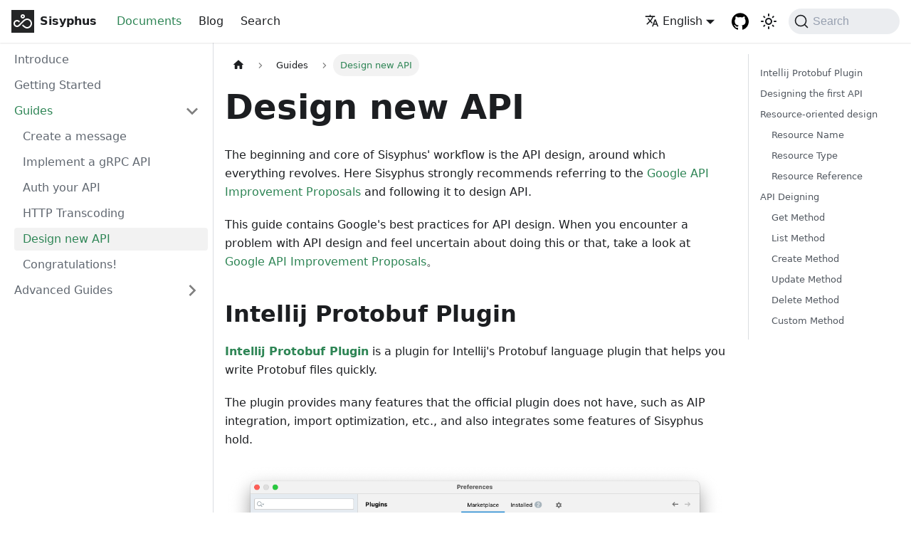

--- FILE ---
content_type: text/html; charset=utf-8
request_url: https://sisyphus.bybutter.com/docs/guides/design-your-api
body_size: 10382
content:
<!doctype html>
<html lang="en" dir="ltr" class="docs-wrapper docs-doc-page docs-version-current plugin-docs plugin-id-default docs-doc-id-guides/design-your-api">
<head>
<meta charset="UTF-8">
<meta name="generator" content="Docusaurus v2.2.0">
<title data-rh="true">Design new API | Sisyphus</title><meta data-rh="true" name="viewport" content="width=device-width,initial-scale=1"><meta data-rh="true" name="twitter:card" content="summary_large_image"><meta data-rh="true" property="og:url" content="https://sisyphus.bybutter.com/docs/guides/design-your-api"><meta data-rh="true" name="docusaurus_locale" content="en"><meta data-rh="true" name="docsearch:language" content="en"><meta data-rh="true" name="docusaurus_version" content="current"><meta data-rh="true" name="docusaurus_tag" content="docs-default-current"><meta data-rh="true" name="docsearch:version" content="current"><meta data-rh="true" name="docsearch:docusaurus_tag" content="docs-default-current"><meta data-rh="true" property="og:title" content="Design new API | Sisyphus"><meta data-rh="true" name="description" content="The beginning and core of Sisyphus&#x27; workflow is the API design, around which everything revolves. Here Sisyphus strongly"><meta data-rh="true" property="og:description" content="The beginning and core of Sisyphus&#x27; workflow is the API design, around which everything revolves. Here Sisyphus strongly"><link data-rh="true" rel="icon" href="/img/favicon.svg"><link data-rh="true" rel="canonical" href="https://sisyphus.bybutter.com/docs/guides/design-your-api"><link data-rh="true" rel="alternate" href="https://sisyphus.bybutter.com/docs/guides/design-your-api" hreflang="en"><link data-rh="true" rel="alternate" href="https://sisyphus.bybutter.com/zh-Hans/docs/guides/design-your-api" hreflang="zh-Hans"><link data-rh="true" rel="alternate" href="https://sisyphus.bybutter.com/docs/guides/design-your-api" hreflang="x-default"><link data-rh="true" rel="preconnect" href="https://JEUJZ2Y8JO-dsn.algolia.net" crossorigin="anonymous"><link rel="alternate" type="application/rss+xml" href="/blog/rss.xml" title="Sisyphus RSS Feed">
<link rel="alternate" type="application/atom+xml" href="/blog/atom.xml" title="Sisyphus Atom Feed">

<link rel="preconnect" href="https://www.google-analytics.com">
<link rel="preconnect" href="https://www.googletagmanager.com">
<script async src="https://www.googletagmanager.com/gtag/js?id=G-GTV5XD2T1R"></script>
<script>function gtag(){dataLayer.push(arguments)}window.dataLayer=window.dataLayer||[],gtag("js",new Date),gtag("config","G-GTV5XD2T1R",{anonymize_ip:!0})</script>


<link rel="search" type="application/opensearchdescription+xml" title="Sisyphus" href="/opensearch.xml"><link rel="stylesheet" href="/assets/css/styles.f4be19b2.css">
<link rel="preload" href="/assets/js/runtime~main.1a8425ae.js" as="script">
<link rel="preload" href="/assets/js/main.9b3ba743.js" as="script">
</head>
<body class="navigation-with-keyboard">
<script>!function(){function t(t){document.documentElement.setAttribute("data-theme",t)}var e=function(){var t=null;try{t=localStorage.getItem("theme")}catch(t){}return t}();t(null!==e?e:"light")}()</script><div id="__docusaurus">
<div role="region" aria-label="Skip to main content"><a class="skipToContent_fXgn" href="#docusaurus_skipToContent_fallback">Skip to main content</a></div><nav class="navbar navbar--fixed-top"><div class="navbar__inner"><div class="navbar__items"><button aria-label="Toggle navigation bar" aria-expanded="false" class="navbar__toggle clean-btn" type="button"><svg width="30" height="30" viewBox="0 0 30 30" aria-hidden="true"><path stroke="currentColor" stroke-linecap="round" stroke-miterlimit="10" stroke-width="2" d="M4 7h22M4 15h22M4 23h22"></path></svg></button><a class="navbar__brand" href="/"><div class="navbar__logo"><img src="/img/logo.svg" alt="Sisyphus Logo" class="themedImage_ToTc themedImage--light_HNdA"><img src="/img/logo.svg" alt="Sisyphus Logo" class="themedImage_ToTc themedImage--dark_i4oU"></div><b class="navbar__title text--truncate">Sisyphus</b></a><a aria-current="page" class="navbar__item navbar__link navbar__link--active" href="/docs/intro">Documents</a><a class="navbar__item navbar__link" href="/blog">Blog</a><a class="navbar__item navbar__link" href="/search">Search</a></div><div class="navbar__items navbar__items--right"><div class="navbar__item dropdown dropdown--hoverable dropdown--right"><a href="#" aria-haspopup="true" aria-expanded="false" role="button" class="navbar__link"><svg viewBox="0 0 24 24" width="20" height="20" aria-hidden="true" class="iconLanguage_nlXk"><path fill="currentColor" d="M12.87 15.07l-2.54-2.51.03-.03c1.74-1.94 2.98-4.17 3.71-6.53H17V4h-7V2H8v2H1v1.99h11.17C11.5 7.92 10.44 9.75 9 11.35 8.07 10.32 7.3 9.19 6.69 8h-2c.73 1.63 1.73 3.17 2.98 4.56l-5.09 5.02L4 19l5-5 3.11 3.11.76-2.04zM18.5 10h-2L12 22h2l1.12-3h4.75L21 22h2l-4.5-12zm-2.62 7l1.62-4.33L19.12 17h-3.24z"></path></svg>English</a><ul class="dropdown__menu"><li><a href="/docs/guides/design-your-api" target="_self" rel="noopener noreferrer" class="dropdown__link dropdown__link--active" lang="en">English</a></li><li><a href="/zh-Hans/docs/guides/design-your-api" target="_self" rel="noopener noreferrer" class="dropdown__link" lang="zh-Hans">简体中文</a></li></ul></div><a href="https://github.com/ButterCam/sisyphus" target="_blank" rel="noopener noreferrer" class="navbar__item navbar__link header-github-link"></a><div class="toggle_vylO colorModeToggle_DEke"><button class="clean-btn toggleButton_gllP toggleButtonDisabled_aARS" type="button" disabled="" title="Switch between dark and light mode (currently light mode)" aria-label="Switch between dark and light mode (currently light mode)" aria-live="polite"><svg viewBox="0 0 24 24" width="24" height="24" class="lightToggleIcon_pyhR"><path fill="currentColor" d="M12,9c1.65,0,3,1.35,3,3s-1.35,3-3,3s-3-1.35-3-3S10.35,9,12,9 M12,7c-2.76,0-5,2.24-5,5s2.24,5,5,5s5-2.24,5-5 S14.76,7,12,7L12,7z M2,13l2,0c0.55,0,1-0.45,1-1s-0.45-1-1-1l-2,0c-0.55,0-1,0.45-1,1S1.45,13,2,13z M20,13l2,0c0.55,0,1-0.45,1-1 s-0.45-1-1-1l-2,0c-0.55,0-1,0.45-1,1S19.45,13,20,13z M11,2v2c0,0.55,0.45,1,1,1s1-0.45,1-1V2c0-0.55-0.45-1-1-1S11,1.45,11,2z M11,20v2c0,0.55,0.45,1,1,1s1-0.45,1-1v-2c0-0.55-0.45-1-1-1C11.45,19,11,19.45,11,20z M5.99,4.58c-0.39-0.39-1.03-0.39-1.41,0 c-0.39,0.39-0.39,1.03,0,1.41l1.06,1.06c0.39,0.39,1.03,0.39,1.41,0s0.39-1.03,0-1.41L5.99,4.58z M18.36,16.95 c-0.39-0.39-1.03-0.39-1.41,0c-0.39,0.39-0.39,1.03,0,1.41l1.06,1.06c0.39,0.39,1.03,0.39,1.41,0c0.39-0.39,0.39-1.03,0-1.41 L18.36,16.95z M19.42,5.99c0.39-0.39,0.39-1.03,0-1.41c-0.39-0.39-1.03-0.39-1.41,0l-1.06,1.06c-0.39,0.39-0.39,1.03,0,1.41 s1.03,0.39,1.41,0L19.42,5.99z M7.05,18.36c0.39-0.39,0.39-1.03,0-1.41c-0.39-0.39-1.03-0.39-1.41,0l-1.06,1.06 c-0.39,0.39-0.39,1.03,0,1.41s1.03,0.39,1.41,0L7.05,18.36z"></path></svg><svg viewBox="0 0 24 24" width="24" height="24" class="darkToggleIcon_wfgR"><path fill="currentColor" d="M9.37,5.51C9.19,6.15,9.1,6.82,9.1,7.5c0,4.08,3.32,7.4,7.4,7.4c0.68,0,1.35-0.09,1.99-0.27C17.45,17.19,14.93,19,12,19 c-3.86,0-7-3.14-7-7C5,9.07,6.81,6.55,9.37,5.51z M12,3c-4.97,0-9,4.03-9,9s4.03,9,9,9s9-4.03,9-9c0-0.46-0.04-0.92-0.1-1.36 c-0.98,1.37-2.58,2.26-4.4,2.26c-2.98,0-5.4-2.42-5.4-5.4c0-1.81,0.89-3.42,2.26-4.4C12.92,3.04,12.46,3,12,3L12,3z"></path></svg></button></div><div class="searchBox_ZlJk"><button type="button" class="DocSearch DocSearch-Button" aria-label="Search"><span class="DocSearch-Button-Container"><svg width="20" height="20" class="DocSearch-Search-Icon" viewBox="0 0 20 20"><path d="M14.386 14.386l4.0877 4.0877-4.0877-4.0877c-2.9418 2.9419-7.7115 2.9419-10.6533 0-2.9419-2.9418-2.9419-7.7115 0-10.6533 2.9418-2.9419 7.7115-2.9419 10.6533 0 2.9419 2.9418 2.9419 7.7115 0 10.6533z" stroke="currentColor" fill="none" fill-rule="evenodd" stroke-linecap="round" stroke-linejoin="round"></path></svg><span class="DocSearch-Button-Placeholder">Search</span></span><span class="DocSearch-Button-Keys"></span></button></div></div></div><div role="presentation" class="navbar-sidebar__backdrop"></div></nav><div id="docusaurus_skipToContent_fallback" class="main-wrapper mainWrapper_z2l0 docsWrapper_BCFX"><button aria-label="Scroll back to top" class="clean-btn theme-back-to-top-button backToTopButton_sjWU" type="button"></button><div class="docPage__5DB"><aside class="theme-doc-sidebar-container docSidebarContainer_b6E3"><div class="sidebar_njMd"><nav class="menu thin-scrollbar menu_SIkG"><ul class="theme-doc-sidebar-menu menu__list"><li class="theme-doc-sidebar-item-link theme-doc-sidebar-item-link-level-1 menu__list-item"><a class="menu__link" href="/docs/intro">Introduce</a></li><li class="theme-doc-sidebar-item-link theme-doc-sidebar-item-link-level-1 menu__list-item"><a class="menu__link" href="/docs/getting-started">Getting Started</a></li><li class="theme-doc-sidebar-item-category theme-doc-sidebar-item-category-level-1 menu__list-item"><div class="menu__list-item-collapsible"><a class="menu__link menu__link--sublist menu__link--active" aria-expanded="true" href="/docs/category/guides">Guides</a><button aria-label="Toggle the collapsible sidebar category &#x27;Guides&#x27;" type="button" class="clean-btn menu__caret"></button></div><ul style="display:block;overflow:visible;height:auto" class="menu__list"><li class="theme-doc-sidebar-item-link theme-doc-sidebar-item-link-level-2 menu__list-item"><a class="menu__link" tabindex="0" href="/docs/guides/create-a-message">Create a message</a></li><li class="theme-doc-sidebar-item-link theme-doc-sidebar-item-link-level-2 menu__list-item"><a class="menu__link" tabindex="0" href="/docs/guides/implement-a-grpc-api">Implement a gRPC API</a></li><li class="theme-doc-sidebar-item-link theme-doc-sidebar-item-link-level-2 menu__list-item"><a class="menu__link" tabindex="0" href="/docs/guides/auth-your-api">Auth your API</a></li><li class="theme-doc-sidebar-item-link theme-doc-sidebar-item-link-level-2 menu__list-item"><a class="menu__link" tabindex="0" href="/docs/guides/http-transcoding">HTTP Transcoding</a></li><li class="theme-doc-sidebar-item-link theme-doc-sidebar-item-link-level-2 menu__list-item"><a class="menu__link menu__link--active" aria-current="page" tabindex="0" href="/docs/guides/design-your-api">Design new API</a></li><li class="theme-doc-sidebar-item-link theme-doc-sidebar-item-link-level-2 menu__list-item"><a class="menu__link" tabindex="0" href="/docs/guides/congratulations">Congratulations!</a></li></ul></li><li class="theme-doc-sidebar-item-category theme-doc-sidebar-item-category-level-1 menu__list-item menu__list-item--collapsed"><div class="menu__list-item-collapsible"><a class="menu__link menu__link--sublist" aria-expanded="false" href="/docs/category/advanced-guides">Advanced Guides</a><button aria-label="Toggle the collapsible sidebar category &#x27;Advanced Guides&#x27;" type="button" class="clean-btn menu__caret"></button></div></li></ul></nav></div></aside><main class="docMainContainer_gTbr"><div class="container padding-top--md padding-bottom--lg"><div class="row"><div class="col docItemCol_VOVn"><div class="docItemContainer_Djhp"><article><nav class="theme-doc-breadcrumbs breadcrumbsContainer_Z_bl" aria-label="Breadcrumbs"><ul class="breadcrumbs" itemscope="" itemtype="https://schema.org/BreadcrumbList"><li class="breadcrumbs__item"><a aria-label="Home page" class="breadcrumbs__link" href="/"><svg viewBox="0 0 24 24" class="breadcrumbHomeIcon_OVgt"><path d="M10 19v-5h4v5c0 .55.45 1 1 1h3c.55 0 1-.45 1-1v-7h1.7c.46 0 .68-.57.33-.87L12.67 3.6c-.38-.34-.96-.34-1.34 0l-8.36 7.53c-.34.3-.13.87.33.87H5v7c0 .55.45 1 1 1h3c.55 0 1-.45 1-1z" fill="currentColor"></path></svg></a></li><li itemscope="" itemprop="itemListElement" itemtype="https://schema.org/ListItem" class="breadcrumbs__item"><a class="breadcrumbs__link" itemprop="item" href="/docs/category/guides"><span itemprop="name">Guides</span></a><meta itemprop="position" content="1"></li><li itemscope="" itemprop="itemListElement" itemtype="https://schema.org/ListItem" class="breadcrumbs__item breadcrumbs__item--active"><span class="breadcrumbs__link" itemprop="name">Design new API</span><meta itemprop="position" content="2"></li></ul></nav><div class="tocCollapsible_ETCw theme-doc-toc-mobile tocMobile_ITEo"><button type="button" class="clean-btn tocCollapsibleButton_TO0P">On this page</button></div><div class="theme-doc-markdown markdown"><h1>Design new API</h1><p>The beginning and core of Sisyphus&#x27; workflow is the API design, around which everything revolves. Here Sisyphus strongly
recommends referring to the <a href="https://google.aip.dev/" target="_blank" rel="noopener noreferrer">Google API Improvement Proposals</a> and following it to design API.</p><p>This guide contains Google&#x27;s best practices for API design. When you encounter a problem with API design and feel
uncertain about doing this or that, take a look at <a href="https://google.aip.dev/" target="_blank" rel="noopener noreferrer">Google API Improvement Proposals</a>。</p><h2 class="anchor anchorWithStickyNavbar_LWe7" id="intellij-protobuf-plugin">Intellij Protobuf Plugin<a class="hash-link" href="#intellij-protobuf-plugin" title="Direct link to heading">​</a></h2><p><strong><a href="https://github.com/devkanro/intellij-protobuf-plugin" target="_blank" rel="noopener noreferrer">Intellij Protobuf Plugin</a></strong> is a plugin for Intellij&#x27;s Protobuf
language plugin that helps you write Protobuf files quickly.</p><p>The plugin provides many features that the official plugin does not have, such as AIP integration, import optimization,
etc., and also integrates some features of Sisyphus hold.</p><p><img loading="lazy" src="/assets/images/intellij-protobuf-plugin-e0634224543dc985f305b863e210e096.png#gh-light-mode-only" width="2188" height="1648" class="img_ev3q">
<img loading="lazy" src="/assets/images/intellij-protobuf-plugin_dark-1cae4dff0221aa464d174054c2b2fc5b.png#gh-dark-mode-only" width="2188" height="1648" class="img_ev3q"></p><p>You can download and install the plugin by searching for <code>protobuf</code> in Intellij&#x27;s <code>Preferences - Plugins</code> page.</p><div class="theme-admonition theme-admonition-danger alert alert--danger admonition_LlT9"><div class="admonitionHeading_tbUL"><span class="admonitionIcon_kALy"><svg viewBox="0 0 12 16"><path fill-rule="evenodd" d="M5.05.31c.81 2.17.41 3.38-.52 4.31C3.55 5.67 1.98 6.45.9 7.98c-1.45 2.05-1.7 6.53 3.53 7.7-2.2-1.16-2.67-4.52-.3-6.61-.61 2.03.53 3.33 1.94 2.86 1.39-.47 2.3.53 2.27 1.67-.02.78-.31 1.44-1.13 1.81 3.42-.59 4.78-3.42 4.78-5.56 0-2.84-2.53-3.22-1.25-5.61-1.52.13-2.03 1.13-1.89 2.75.09 1.08-1.02 1.8-1.86 1.33-.67-.41-.66-1.19-.06-1.78C8.18 5.31 8.68 2.45 5.05.32L5.03.3l.02.01z"></path></svg></span>Attention</div><div class="admonitionContent_S0QG"><p>Note that when you use IntelliJ IDEA Ultimate, an official Protocol Buffer plugin is bundled, Intellij Protobuf Plugin
is not compatible with this plugin, you need to disable the <code>Protocol Buffer</code> plugin and the <code>gRPC</code> plugin on the
plugins page.</p><p>Don&#x27;t worry, because the Intellij Protobuf Plugin already integrates most of the features of the <code>Protocol Buffer</code>
plugin and the <code>gRPC</code> plugin, and provides more and smarter features.</p></div></div><h2 class="anchor anchorWithStickyNavbar_LWe7" id="designing-the-first-api">Designing the first API<a class="hash-link" href="#designing-the-first-api" title="Direct link to heading">​</a></h2><p>Once the plugin is installed, a new proto file can be created in the <code>src/main/proto</code> directory.</p><p>Before creating the file, you need to create a new package, refer to <a href="https://google.aip.dev/191" target="_blank" rel="noopener noreferrer">AIP-191</a>.</p><p>In general, Java package names can be proto package names by simply dropping root domains like <code>com</code>, <code>net</code>, <code>io</code>, etc.</p><p>Here we use <code>bybutter.showcase.v1</code> as our package name and create a <code>book.proto</code> under this package.</p><div class="language-protobuf codeBlockContainer_Ckt0 theme-code-block" style="--prism-color:#393A34;--prism-background-color:#f6f8fa"><div class="codeBlockContent_biex"><pre tabindex="0" class="prism-code language-protobuf codeBlock_bY9V thin-scrollbar"><code class="codeBlockLines_e6Vv"><span class="token-line" style="color:#393A34"><span class="token keyword" style="color:#00009f">syntax</span><span class="token plain"> </span><span class="token operator" style="color:#393A34">=</span><span class="token plain"> </span><span class="token string" style="color:#e3116c">&quot;proto3&quot;</span><span class="token punctuation" style="color:#393A34">;</span><span class="token plain"></span><br></span><span class="token-line" style="color:#393A34"><span class="token plain" style="display:inline-block"></span><br></span><span class="token-line" style="color:#393A34"><span class="token plain"></span><span class="token keyword" style="color:#00009f">package</span><span class="token plain"> bybutter</span><span class="token punctuation" style="color:#393A34">.</span><span class="token plain">showcase</span><span class="token punctuation" style="color:#393A34">.</span><span class="token plain">v1</span><span class="token punctuation" style="color:#393A34">;</span><span class="token plain"></span><br></span><span class="token-line" style="color:#393A34"><span class="token plain" style="display:inline-block"></span><br></span><span class="token-line" style="color:#393A34"><span class="token plain"></span><span class="token keyword" style="color:#00009f">option</span><span class="token plain"> java_package </span><span class="token operator" style="color:#393A34">=</span><span class="token plain"> </span><span class="token string" style="color:#e3116c">&quot;com.bybutter.showcase.v1&quot;</span><span class="token punctuation" style="color:#393A34">;</span><span class="token plain"></span><br></span><span class="token-line" style="color:#393A34"><span class="token plain"></span><span class="token keyword" style="color:#00009f">option</span><span class="token plain"> java_multiple_files </span><span class="token operator" style="color:#393A34">=</span><span class="token plain"> </span><span class="token boolean" style="color:#36acaa">true</span><span class="token punctuation" style="color:#393A34">;</span><br></span></code></pre><div class="buttonGroup__atx"><button type="button" aria-label="Copy code to clipboard" title="Copy" class="clean-btn"><span class="copyButtonIcons_eSgA" aria-hidden="true"><svg class="copyButtonIcon_y97N" viewBox="0 0 24 24"><path d="M19,21H8V7H19M19,5H8A2,2 0 0,0 6,7V21A2,2 0 0,0 8,23H19A2,2 0 0,0 21,21V7A2,2 0 0,0 19,5M16,1H4A2,2 0 0,0 2,3V17H4V3H16V1Z"></path></svg><svg class="copyButtonSuccessIcon_LjdS" viewBox="0 0 24 24"><path d="M21,7L9,19L3.5,13.5L4.91,12.09L9,16.17L19.59,5.59L21,7Z"></path></svg></span></button></div></div></div><p>For newly created proto files, it is always encouraged to use the <code>proto3</code> syntax and configure the package name of the
resulting Kotlin file.</p><h2 class="anchor anchorWithStickyNavbar_LWe7" id="resource-oriented-design">Resource-oriented design<a class="hash-link" href="#resource-oriented-design" title="Direct link to heading">​</a></h2><p><a href="https://google.aip.dev/121" target="_blank" rel="noopener noreferrer">AIP-121</a> introduced the concept of Resource Oriented Design, a pattern for RPC APIs that
provides a more prescriptive and schematic approach to designing APIs.</p><p>Design almost all APIs as different actions against resources, and most of the actions can be described using HTTP
methods, which is almost the same concept as Restful API.</p><p>Here we define a resource named <code>Book</code>, which represents information about a book.</p><div class="language-protobuf codeBlockContainer_Ckt0 theme-code-block" style="--prism-color:#393A34;--prism-background-color:#f6f8fa"><div class="codeBlockContent_biex"><pre tabindex="0" class="prism-code language-protobuf codeBlock_bY9V thin-scrollbar"><code class="codeBlockLines_e6Vv"><span class="token-line" style="color:#393A34"><span class="token keyword" style="color:#00009f">message</span><span class="token plain"> </span><span class="token class-name">Book</span><span class="token plain"> </span><span class="token punctuation" style="color:#393A34">{</span><span class="token plain"></span><br></span><span class="token-line" style="color:#393A34"><span class="token plain">    </span><span class="token comment" style="color:#999988;font-style:italic">// 标题</span><span class="token plain"></span><br></span><span class="token-line" style="color:#393A34"><span class="token plain">    </span><span class="token builtin">string</span><span class="token plain"> title </span><span class="token operator" style="color:#393A34">=</span><span class="token plain"> </span><span class="token number" style="color:#36acaa">1</span><span class="token punctuation" style="color:#393A34">;</span><span class="token plain"></span><br></span><span class="token-line" style="color:#393A34"><span class="token plain">    </span><span class="token comment" style="color:#999988;font-style:italic">// 作者</span><span class="token plain"></span><br></span><span class="token-line" style="color:#393A34"><span class="token plain">    </span><span class="token builtin">string</span><span class="token plain"> author </span><span class="token operator" style="color:#393A34">=</span><span class="token plain"> </span><span class="token number" style="color:#36acaa">2</span><span class="token punctuation" style="color:#393A34">;</span><span class="token plain"></span><br></span><span class="token-line" style="color:#393A34"><span class="token plain"></span><span class="token punctuation" style="color:#393A34">}</span><br></span></code></pre><div class="buttonGroup__atx"><button type="button" aria-label="Copy code to clipboard" title="Copy" class="clean-btn"><span class="copyButtonIcons_eSgA" aria-hidden="true"><svg class="copyButtonIcon_y97N" viewBox="0 0 24 24"><path d="M19,21H8V7H19M19,5H8A2,2 0 0,0 6,7V21A2,2 0 0,0 8,23H19A2,2 0 0,0 21,21V7A2,2 0 0,0 19,5M16,1H4A2,2 0 0,0 2,3V17H4V3H16V1Z"></path></svg><svg class="copyButtonSuccessIcon_LjdS" viewBox="0 0 24 24"><path d="M21,7L9,19L3.5,13.5L4.91,12.09L9,16.17L19.59,5.59L21,7Z"></path></svg></span></button></div></div></div><h3 class="anchor anchorWithStickyNavbar_LWe7" id="resource-name">Resource Name<a class="hash-link" href="#resource-name" title="Direct link to heading">​</a></h3><p><a href="https://google.aip.dev/122" target="_blank" rel="noopener noreferrer">AIP-122</a> defines a resource name specification that uniquely identifies a resource, which
contains not only the resource ID.</p><p>It also contains information about the hierarchy between resources, which is useful for designing complex APIs.</p><div class="language-protobuf codeBlockContainer_Ckt0 theme-code-block" style="--prism-color:#393A34;--prism-background-color:#f6f8fa"><div class="codeBlockContent_biex"><pre tabindex="0" class="prism-code language-protobuf codeBlock_bY9V thin-scrollbar"><code class="codeBlockLines_e6Vv"><span class="token-line" style="color:#393A34"><span class="token keyword" style="color:#00009f">message</span><span class="token plain"> </span><span class="token class-name">Book</span><span class="token plain"> </span><span class="token punctuation" style="color:#393A34">{</span><span class="token plain"></span><br></span><span class="token-line" style="color:#393A34"><span class="token plain">    </span><span class="token keyword" style="color:#00009f">option</span><span class="token plain"> </span><span class="token punctuation" style="color:#393A34">(</span><span class="token plain">google</span><span class="token punctuation" style="color:#393A34">.</span><span class="token plain">api</span><span class="token punctuation" style="color:#393A34">.</span><span class="token plain">resource</span><span class="token punctuation" style="color:#393A34">)</span><span class="token plain"> </span><span class="token operator" style="color:#393A34">=</span><span class="token plain"> </span><span class="token punctuation" style="color:#393A34">{</span><span class="token plain"></span><br></span><span class="token-line" style="color:#393A34"><span class="token plain">        type</span><span class="token punctuation" style="color:#393A34">:</span><span class="token plain"> </span><span class="token string" style="color:#e3116c">&quot;showcase.bybutter.com/Book&quot;</span><span class="token plain"></span><br></span><span class="token-line" style="color:#393A34"><span class="token plain">        pattern</span><span class="token punctuation" style="color:#393A34">:</span><span class="token plain"> </span><span class="token string" style="color:#e3116c">&quot;publishers/{publisher}/books/{book}&quot;</span><span class="token plain"></span><br></span><span class="token-line" style="color:#393A34"><span class="token plain">    </span><span class="token punctuation" style="color:#393A34">}</span><span class="token punctuation" style="color:#393A34">;</span><span class="token plain"></span><br></span><span class="token-line" style="color:#393A34"><span class="token plain" style="display:inline-block"></span><br></span><span class="token-line" style="color:#393A34"><span class="token plain">    </span><span class="token builtin">string</span><span class="token plain"> name </span><span class="token operator" style="color:#393A34">=</span><span class="token plain"> </span><span class="token number" style="color:#36acaa">1</span><span class="token punctuation" style="color:#393A34">;</span><span class="token plain"></span><br></span><span class="token-line" style="color:#393A34"><span class="token plain">    </span><span class="token comment" style="color:#999988;font-style:italic">// 标题</span><span class="token plain"></span><br></span><span class="token-line" style="color:#393A34"><span class="token plain">    </span><span class="token builtin">string</span><span class="token plain"> title </span><span class="token operator" style="color:#393A34">=</span><span class="token plain"> </span><span class="token number" style="color:#36acaa">2</span><span class="token punctuation" style="color:#393A34">;</span><span class="token plain"></span><br></span><span class="token-line" style="color:#393A34"><span class="token plain">    </span><span class="token comment" style="color:#999988;font-style:italic">// 作者</span><span class="token plain"></span><br></span><span class="token-line" style="color:#393A34"><span class="token plain">    </span><span class="token builtin">string</span><span class="token plain"> author </span><span class="token operator" style="color:#393A34">=</span><span class="token plain"> </span><span class="token number" style="color:#36acaa">3</span><span class="token punctuation" style="color:#393A34">;</span><span class="token plain"></span><br></span><span class="token-line" style="color:#393A34"><span class="token plain"></span><span class="token punctuation" style="color:#393A34">}</span><br></span></code></pre><div class="buttonGroup__atx"><button type="button" aria-label="Copy code to clipboard" title="Copy" class="clean-btn"><span class="copyButtonIcons_eSgA" aria-hidden="true"><svg class="copyButtonIcon_y97N" viewBox="0 0 24 24"><path d="M19,21H8V7H19M19,5H8A2,2 0 0,0 6,7V21A2,2 0 0,0 8,23H19A2,2 0 0,0 21,21V7A2,2 0 0,0 19,5M16,1H4A2,2 0 0,0 2,3V17H4V3H16V1Z"></path></svg><svg class="copyButtonSuccessIcon_LjdS" viewBox="0 0 24 24"><path d="M21,7L9,19L3.5,13.5L4.91,12.09L9,16.17L19.59,5.59L21,7Z"></path></svg></span></button></div></div></div><p>A message can be defined as a resource using the <code>resource</code> option, where we define Book resource name in the
format <code>publishers/{publisher}/books/{book}</code>, where <code>publisher</code> is the publisher ID and <code>book</code> is the book ID.</p><h3 class="anchor anchorWithStickyNavbar_LWe7" id="resource-type">Resource Type<a class="hash-link" href="#resource-type" title="Direct link to heading">​</a></h3><p><a href="https://google.aip.dev/123" target="_blank" rel="noopener noreferrer">AIP-123</a> defines the specification of the resource type, which consists of the domain in
which the resource is located and the resource type.</p><p><code>showcase.bybutter.com/Book</code> is the resource type of <code>Book</code>, <code>showcase.bybutter.com</code> indicates the domain to which the
resource belongs, typically the domain name of the API server, and Book is the resource type, usually the message name.</p><h3 class="anchor anchorWithStickyNavbar_LWe7" id="resource-reference">Resource Reference<a class="hash-link" href="#resource-reference" title="Direct link to heading">​</a></h3><p>We can associate different resources with each other, and the <code>resource_reference</code> option can do that.</p><div class="language-protobuf codeBlockContainer_Ckt0 theme-code-block" style="--prism-color:#393A34;--prism-background-color:#f6f8fa"><div class="codeBlockContent_biex"><pre tabindex="0" class="prism-code language-protobuf codeBlock_bY9V thin-scrollbar"><code class="codeBlockLines_e6Vv"><span class="token-line" style="color:#393A34"><span class="token keyword" style="color:#00009f">message</span><span class="token plain"> </span><span class="token class-name">Book</span><span class="token plain"> </span><span class="token punctuation" style="color:#393A34">{</span><span class="token plain"></span><br></span><span class="token-line" style="color:#393A34"><span class="token plain">    </span><span class="token comment" style="color:#999988;font-style:italic">// 作者</span><span class="token plain"></span><br></span><span class="token-line" style="color:#393A34"><span class="token plain">    </span><span class="token builtin">string</span><span class="token plain"> author </span><span class="token operator" style="color:#393A34">=</span><span class="token plain"> </span><span class="token number" style="color:#36acaa">3</span><span class="token plain"> </span><span class="token punctuation" style="color:#393A34">[</span><span class="token punctuation" style="color:#393A34">(</span><span class="token plain">google</span><span class="token punctuation" style="color:#393A34">.</span><span class="token plain">api</span><span class="token punctuation" style="color:#393A34">.</span><span class="token plain">resource_reference</span><span class="token punctuation" style="color:#393A34">)</span><span class="token plain"> </span><span class="token operator" style="color:#393A34">=</span><span class="token plain"> </span><span class="token punctuation" style="color:#393A34">{</span><span class="token plain"></span><br></span><span class="token-line" style="color:#393A34"><span class="token plain">        type</span><span class="token punctuation" style="color:#393A34">:</span><span class="token plain"> </span><span class="token string" style="color:#e3116c">&quot;showcase.bybutter.com/Author&quot;</span><span class="token plain"></span><br></span><span class="token-line" style="color:#393A34"><span class="token plain">    </span><span class="token punctuation" style="color:#393A34">}</span><span class="token punctuation" style="color:#393A34">]</span><span class="token punctuation" style="color:#393A34">;</span><span class="token plain"></span><br></span><span class="token-line" style="color:#393A34"><span class="token plain"></span><span class="token punctuation" style="color:#393A34">}</span><br></span></code></pre><div class="buttonGroup__atx"><button type="button" aria-label="Copy code to clipboard" title="Copy" class="clean-btn"><span class="copyButtonIcons_eSgA" aria-hidden="true"><svg class="copyButtonIcon_y97N" viewBox="0 0 24 24"><path d="M19,21H8V7H19M19,5H8A2,2 0 0,0 6,7V21A2,2 0 0,0 8,23H19A2,2 0 0,0 21,21V7A2,2 0 0,0 19,5M16,1H4A2,2 0 0,0 2,3V17H4V3H16V1Z"></path></svg><svg class="copyButtonSuccessIcon_LjdS" viewBox="0 0 24 24"><path d="M21,7L9,19L3.5,13.5L4.91,12.09L9,16.17L19.59,5.59L21,7Z"></path></svg></span></button></div></div></div><h2 class="anchor anchorWithStickyNavbar_LWe7" id="api-deigning">API Deigning<a class="hash-link" href="#api-deigning" title="Direct link to heading">​</a></h2><p><a href="https://google.aip.dev/131" target="_blank" rel="noopener noreferrer">AIP-131</a>, <a href="https://google.aip.dev/132" target="_blank" rel="noopener noreferrer">AIP-132</a>, <a href="https://google.aip.dev/133" target="_blank" rel="noopener noreferrer">AIP-133</a>
, <a href="https://google.aip.dev/134" target="_blank" rel="noopener noreferrer">AIP-134</a>, <a href="https://google.aip.dev/135" target="_blank" rel="noopener noreferrer">AIP-135</a> defines five standard interfaces on
resources, which are Get, List, Create, Update, Delete.</p><p>This is what we often call the add, delete, and check interface, these interfaces have their own AIP specification,
reference to these specifications can be designed to robust and expandable API.</p><h3 class="anchor anchorWithStickyNavbar_LWe7" id="get-method">Get Method<a class="hash-link" href="#get-method" title="Direct link to heading">​</a></h3><p>The Get method is used to get detailed information about a single resource by its name, which is often placed in the URI
path in HTTP mappings.</p><div class="language-protobuf codeBlockContainer_Ckt0 theme-code-block" style="--prism-color:#393A34;--prism-background-color:#f6f8fa"><div class="codeBlockContent_biex"><pre tabindex="0" class="prism-code language-protobuf codeBlock_bY9V thin-scrollbar"><code class="codeBlockLines_e6Vv"><span class="token-line" style="color:#393A34"><span class="token keyword" style="color:#00009f">service</span><span class="token plain"> </span><span class="token class-name">BookApi</span><span class="token plain"> </span><span class="token punctuation" style="color:#393A34">{</span><span class="token plain"></span><br></span><span class="token-line" style="color:#393A34"><span class="token plain">    </span><span class="token keyword" style="color:#00009f">rpc</span><span class="token plain"> </span><span class="token function" style="color:#d73a49">GetBook</span><span class="token plain"> </span><span class="token punctuation" style="color:#393A34">(</span><span class="token class-name">GetBookRequest</span><span class="token punctuation" style="color:#393A34">)</span><span class="token plain"> </span><span class="token keyword" style="color:#00009f">returns</span><span class="token plain"> </span><span class="token punctuation" style="color:#393A34">(</span><span class="token class-name">Book</span><span class="token punctuation" style="color:#393A34">)</span><span class="token plain"> </span><span class="token punctuation" style="color:#393A34">{</span><span class="token plain"></span><br></span><span class="token-line" style="color:#393A34"><span class="token plain">        </span><span class="token keyword" style="color:#00009f">option</span><span class="token plain"> </span><span class="token punctuation" style="color:#393A34">(</span><span class="token plain">google</span><span class="token punctuation" style="color:#393A34">.</span><span class="token plain">api</span><span class="token punctuation" style="color:#393A34">.</span><span class="token plain">http</span><span class="token punctuation" style="color:#393A34">)</span><span class="token plain"> </span><span class="token operator" style="color:#393A34">=</span><span class="token plain"> </span><span class="token punctuation" style="color:#393A34">{</span><span class="token plain"></span><br></span><span class="token-line" style="color:#393A34"><span class="token plain">            get</span><span class="token punctuation" style="color:#393A34">:</span><span class="token plain"> </span><span class="token string" style="color:#e3116c">&quot;/v1/{name=publishers/*/books/*}&quot;</span><span class="token plain"></span><br></span><span class="token-line" style="color:#393A34"><span class="token plain">        </span><span class="token punctuation" style="color:#393A34">}</span><span class="token punctuation" style="color:#393A34">;</span><span class="token plain"></span><br></span><span class="token-line" style="color:#393A34"><span class="token plain">        </span><span class="token keyword" style="color:#00009f">option</span><span class="token plain"> </span><span class="token punctuation" style="color:#393A34">(</span><span class="token plain">google</span><span class="token punctuation" style="color:#393A34">.</span><span class="token plain">api</span><span class="token punctuation" style="color:#393A34">.</span><span class="token plain">method_signature</span><span class="token punctuation" style="color:#393A34">)</span><span class="token plain"> </span><span class="token operator" style="color:#393A34">=</span><span class="token plain"> </span><span class="token string" style="color:#e3116c">&quot;name&quot;</span><span class="token punctuation" style="color:#393A34">;</span><span class="token plain"></span><br></span><span class="token-line" style="color:#393A34"><span class="token plain">    </span><span class="token punctuation" style="color:#393A34">}</span><span class="token plain"></span><br></span><span class="token-line" style="color:#393A34"><span class="token plain"></span><span class="token punctuation" style="color:#393A34">}</span><span class="token plain"></span><br></span><span class="token-line" style="color:#393A34"><span class="token plain" style="display:inline-block"></span><br></span><span class="token-line" style="color:#393A34"><span class="token plain"></span><span class="token keyword" style="color:#00009f">message</span><span class="token plain"> </span><span class="token class-name">GetBookRequest</span><span class="token plain"> </span><span class="token punctuation" style="color:#393A34">{</span><span class="token plain"></span><br></span><span class="token-line" style="color:#393A34"><span class="token plain">    </span><span class="token builtin">string</span><span class="token plain"> name </span><span class="token operator" style="color:#393A34">=</span><span class="token plain"> </span><span class="token number" style="color:#36acaa">1</span><span class="token plain"> </span><span class="token punctuation" style="color:#393A34">[</span><span class="token plain"></span><br></span><span class="token-line" style="color:#393A34"><span class="token plain">        </span><span class="token punctuation" style="color:#393A34">(</span><span class="token plain">google</span><span class="token punctuation" style="color:#393A34">.</span><span class="token plain">api</span><span class="token punctuation" style="color:#393A34">.</span><span class="token plain">field_behavior</span><span class="token punctuation" style="color:#393A34">)</span><span class="token plain"> </span><span class="token operator" style="color:#393A34">=</span><span class="token plain"> REQUIRED</span><span class="token punctuation" style="color:#393A34">,</span><span class="token plain"></span><br></span><span class="token-line" style="color:#393A34"><span class="token plain">        </span><span class="token punctuation" style="color:#393A34">(</span><span class="token plain">google</span><span class="token punctuation" style="color:#393A34">.</span><span class="token plain">api</span><span class="token punctuation" style="color:#393A34">.</span><span class="token plain">resource_reference</span><span class="token punctuation" style="color:#393A34">)</span><span class="token plain"> </span><span class="token operator" style="color:#393A34">=</span><span class="token plain"> </span><span class="token punctuation" style="color:#393A34">{</span><span class="token plain"></span><br></span><span class="token-line" style="color:#393A34"><span class="token plain">            type</span><span class="token punctuation" style="color:#393A34">:</span><span class="token plain"> </span><span class="token string" style="color:#e3116c">&quot;library.googleapis.com/Book&quot;</span><span class="token plain"></span><br></span><span class="token-line" style="color:#393A34"><span class="token plain">        </span><span class="token punctuation" style="color:#393A34">}</span><span class="token punctuation" style="color:#393A34">]</span><span class="token punctuation" style="color:#393A34">;</span><span class="token plain"></span><br></span><span class="token-line" style="color:#393A34"><span class="token plain"></span><span class="token punctuation" style="color:#393A34">}</span><br></span></code></pre><div class="buttonGroup__atx"><button type="button" aria-label="Copy code to clipboard" title="Copy" class="clean-btn"><span class="copyButtonIcons_eSgA" aria-hidden="true"><svg class="copyButtonIcon_y97N" viewBox="0 0 24 24"><path d="M19,21H8V7H19M19,5H8A2,2 0 0,0 6,7V21A2,2 0 0,0 8,23H19A2,2 0 0,0 21,21V7A2,2 0 0,0 19,5M16,1H4A2,2 0 0,0 2,3V17H4V3H16V1Z"></path></svg><svg class="copyButtonSuccessIcon_LjdS" viewBox="0 0 24 24"><path d="M21,7L9,19L3.5,13.5L4.91,12.09L9,16.17L19.59,5.59L21,7Z"></path></svg></span></button></div></div></div><h3 class="anchor anchorWithStickyNavbar_LWe7" id="list-method">List Method<a class="hash-link" href="#list-method" title="Direct link to heading">​</a></h3><p>The List method is used to list resources, often with the parent resource name of the resource in the URI path in the
HTTP mapping, and with <code>page_token</code> and <code>page_size</code> for pagination.</p><p>Additional <code>filter</code>(<a href="https://google.aip.dev/160" target="_blank" rel="noopener noreferrer">AIP-160</a>) and <code>order_by</code> resources can be designed to filter resources
and set rules for sorting resources in the list.</p><div class="language-protobuf codeBlockContainer_Ckt0 theme-code-block" style="--prism-color:#393A34;--prism-background-color:#f6f8fa"><div class="codeBlockContent_biex"><pre tabindex="0" class="prism-code language-protobuf codeBlock_bY9V thin-scrollbar"><code class="codeBlockLines_e6Vv"><span class="token-line" style="color:#393A34"><span class="token keyword" style="color:#00009f">service</span><span class="token plain"> </span><span class="token class-name">BookApi</span><span class="token plain"> </span><span class="token punctuation" style="color:#393A34">{</span><span class="token plain"></span><br></span><span class="token-line" style="color:#393A34"><span class="token plain">    </span><span class="token keyword" style="color:#00009f">rpc</span><span class="token plain"> </span><span class="token function" style="color:#d73a49">ListBooks</span><span class="token plain"> </span><span class="token punctuation" style="color:#393A34">(</span><span class="token class-name">ListBooksRequest</span><span class="token punctuation" style="color:#393A34">)</span><span class="token plain"> </span><span class="token keyword" style="color:#00009f">returns</span><span class="token plain"> </span><span class="token punctuation" style="color:#393A34">(</span><span class="token class-name">ListBooksResponse</span><span class="token punctuation" style="color:#393A34">)</span><span class="token plain"> </span><span class="token punctuation" style="color:#393A34">{</span><span class="token plain"></span><br></span><span class="token-line" style="color:#393A34"><span class="token plain">        </span><span class="token keyword" style="color:#00009f">option</span><span class="token plain"> </span><span class="token punctuation" style="color:#393A34">(</span><span class="token plain">google</span><span class="token punctuation" style="color:#393A34">.</span><span class="token plain">api</span><span class="token punctuation" style="color:#393A34">.</span><span class="token plain">http</span><span class="token punctuation" style="color:#393A34">)</span><span class="token plain"> </span><span class="token operator" style="color:#393A34">=</span><span class="token plain"> </span><span class="token punctuation" style="color:#393A34">{</span><span class="token plain"></span><br></span><span class="token-line" style="color:#393A34"><span class="token plain">            get</span><span class="token punctuation" style="color:#393A34">:</span><span class="token plain"> </span><span class="token string" style="color:#e3116c">&quot;/v1/{parent=publishers/*}/books&quot;</span><span class="token plain"></span><br></span><span class="token-line" style="color:#393A34"><span class="token plain">        </span><span class="token punctuation" style="color:#393A34">}</span><span class="token punctuation" style="color:#393A34">;</span><span class="token plain"></span><br></span><span class="token-line" style="color:#393A34"><span class="token plain">        </span><span class="token keyword" style="color:#00009f">option</span><span class="token plain"> </span><span class="token punctuation" style="color:#393A34">(</span><span class="token plain">google</span><span class="token punctuation" style="color:#393A34">.</span><span class="token plain">api</span><span class="token punctuation" style="color:#393A34">.</span><span class="token plain">method_signature</span><span class="token punctuation" style="color:#393A34">)</span><span class="token plain"> </span><span class="token operator" style="color:#393A34">=</span><span class="token plain"> </span><span class="token string" style="color:#e3116c">&quot;parent&quot;</span><span class="token punctuation" style="color:#393A34">;</span><span class="token plain"></span><br></span><span class="token-line" style="color:#393A34"><span class="token plain">    </span><span class="token punctuation" style="color:#393A34">}</span><span class="token plain"></span><br></span><span class="token-line" style="color:#393A34"><span class="token plain"></span><span class="token punctuation" style="color:#393A34">}</span><span class="token plain"></span><br></span><span class="token-line" style="color:#393A34"><span class="token plain" style="display:inline-block"></span><br></span><span class="token-line" style="color:#393A34"><span class="token plain"></span><span class="token keyword" style="color:#00009f">message</span><span class="token plain"> </span><span class="token class-name">ListBooksRequest</span><span class="token plain"> </span><span class="token punctuation" style="color:#393A34">{</span><span class="token plain"></span><br></span><span class="token-line" style="color:#393A34"><span class="token plain">    </span><span class="token builtin">string</span><span class="token plain"> parent </span><span class="token operator" style="color:#393A34">=</span><span class="token plain"> </span><span class="token number" style="color:#36acaa">1</span><span class="token plain"> </span><span class="token punctuation" style="color:#393A34">[</span><span class="token plain"></span><br></span><span class="token-line" style="color:#393A34"><span class="token plain">        </span><span class="token punctuation" style="color:#393A34">(</span><span class="token plain">google</span><span class="token punctuation" style="color:#393A34">.</span><span class="token plain">api</span><span class="token punctuation" style="color:#393A34">.</span><span class="token plain">field_behavior</span><span class="token punctuation" style="color:#393A34">)</span><span class="token plain"> </span><span class="token operator" style="color:#393A34">=</span><span class="token plain"> REQUIRED</span><span class="token punctuation" style="color:#393A34">,</span><span class="token plain"></span><br></span><span class="token-line" style="color:#393A34"><span class="token plain">        </span><span class="token punctuation" style="color:#393A34">(</span><span class="token plain">google</span><span class="token punctuation" style="color:#393A34">.</span><span class="token plain">api</span><span class="token punctuation" style="color:#393A34">.</span><span class="token plain">resource_reference</span><span class="token punctuation" style="color:#393A34">)</span><span class="token plain"> </span><span class="token operator" style="color:#393A34">=</span><span class="token plain"> </span><span class="token punctuation" style="color:#393A34">{</span><span class="token plain"></span><br></span><span class="token-line" style="color:#393A34"><span class="token plain">            child_type</span><span class="token punctuation" style="color:#393A34">:</span><span class="token plain"> </span><span class="token string" style="color:#e3116c">&quot;library.googleapis.com/Book&quot;</span><span class="token plain"></span><br></span><span class="token-line" style="color:#393A34"><span class="token plain">        </span><span class="token punctuation" style="color:#393A34">}</span><span class="token punctuation" style="color:#393A34">]</span><span class="token punctuation" style="color:#393A34">;</span><span class="token plain"></span><br></span><span class="token-line" style="color:#393A34"><span class="token plain" style="display:inline-block"></span><br></span><span class="token-line" style="color:#393A34"><span class="token plain">    </span><span class="token builtin">int32</span><span class="token plain"> page_size </span><span class="token operator" style="color:#393A34">=</span><span class="token plain"> </span><span class="token number" style="color:#36acaa">2</span><span class="token punctuation" style="color:#393A34">;</span><span class="token plain"></span><br></span><span class="token-line" style="color:#393A34"><span class="token plain" style="display:inline-block"></span><br></span><span class="token-line" style="color:#393A34"><span class="token plain">    </span><span class="token comment" style="color:#999988;font-style:italic">// The page token obtained from the response to the previous ListBooks request, or from the first page if not specified.</span><span class="token plain"></span><br></span><span class="token-line" style="color:#393A34"><span class="token plain">    </span><span class="token builtin">string</span><span class="token plain"> page_token </span><span class="token operator" style="color:#393A34">=</span><span class="token plain"> </span><span class="token number" style="color:#36acaa">3</span><span class="token punctuation" style="color:#393A34">;</span><span class="token plain"></span><br></span><span class="token-line" style="color:#393A34"><span class="token plain"></span><span class="token punctuation" style="color:#393A34">}</span><span class="token plain"></span><br></span><span class="token-line" style="color:#393A34"><span class="token plain" style="display:inline-block"></span><br></span><span class="token-line" style="color:#393A34"><span class="token plain"></span><span class="token keyword" style="color:#00009f">message</span><span class="token plain"> </span><span class="token class-name">ListBooksResponse</span><span class="token plain"> </span><span class="token punctuation" style="color:#393A34">{</span><span class="token plain"></span><br></span><span class="token-line" style="color:#393A34"><span class="token plain">    </span><span class="token keyword" style="color:#00009f">repeated</span><span class="token plain"> </span><span class="token positional-class-name class-name">Book</span><span class="token plain"> books </span><span class="token operator" style="color:#393A34">=</span><span class="token plain"> </span><span class="token number" style="color:#36acaa">1</span><span class="token punctuation" style="color:#393A34">;</span><span class="token plain"></span><br></span><span class="token-line" style="color:#393A34"><span class="token plain" style="display:inline-block"></span><br></span><span class="token-line" style="color:#393A34"><span class="token plain">    </span><span class="token comment" style="color:#999988;font-style:italic">// The next page token, or null if there is no more data.</span><span class="token plain"></span><br></span><span class="token-line" style="color:#393A34"><span class="token plain">    </span><span class="token builtin">string</span><span class="token plain"> next_page_token </span><span class="token operator" style="color:#393A34">=</span><span class="token plain"> </span><span class="token number" style="color:#36acaa">2</span><span class="token punctuation" style="color:#393A34">;</span><span class="token plain"></span><br></span><span class="token-line" style="color:#393A34"><span class="token plain"></span><span class="token punctuation" style="color:#393A34">}</span><br></span></code></pre><div class="buttonGroup__atx"><button type="button" aria-label="Copy code to clipboard" title="Copy" class="clean-btn"><span class="copyButtonIcons_eSgA" aria-hidden="true"><svg class="copyButtonIcon_y97N" viewBox="0 0 24 24"><path d="M19,21H8V7H19M19,5H8A2,2 0 0,0 6,7V21A2,2 0 0,0 8,23H19A2,2 0 0,0 21,21V7A2,2 0 0,0 19,5M16,1H4A2,2 0 0,0 2,3V17H4V3H16V1Z"></path></svg><svg class="copyButtonSuccessIcon_LjdS" viewBox="0 0 24 24"><path d="M21,7L9,19L3.5,13.5L4.91,12.09L9,16.17L19.59,5.59L21,7Z"></path></svg></span></button></div></div></div><h3 class="anchor anchorWithStickyNavbar_LWe7" id="create-method">Create Method<a class="hash-link" href="#create-method" title="Direct link to heading">​</a></h3><p>The Create method is used to create a resource, often putting the name of the resource it belongs to in the URI path in
the HTTP mapping, and putting information about the resource itself in the request body, returning the created resource
itself.</p><div class="language-protobuf codeBlockContainer_Ckt0 theme-code-block" style="--prism-color:#393A34;--prism-background-color:#f6f8fa"><div class="codeBlockContent_biex"><pre tabindex="0" class="prism-code language-protobuf codeBlock_bY9V thin-scrollbar"><code class="codeBlockLines_e6Vv"><span class="token-line" style="color:#393A34"><span class="token keyword" style="color:#00009f">service</span><span class="token plain"> </span><span class="token class-name">BookApi</span><span class="token plain"> </span><span class="token punctuation" style="color:#393A34">{</span><span class="token plain"></span><br></span><span class="token-line" style="color:#393A34"><span class="token plain">    </span><span class="token keyword" style="color:#00009f">rpc</span><span class="token plain"> </span><span class="token function" style="color:#d73a49">CreateBook</span><span class="token plain"> </span><span class="token punctuation" style="color:#393A34">(</span><span class="token class-name">CreateBookRequest</span><span class="token punctuation" style="color:#393A34">)</span><span class="token plain"> </span><span class="token keyword" style="color:#00009f">returns</span><span class="token plain"> </span><span class="token punctuation" style="color:#393A34">(</span><span class="token class-name">Book</span><span class="token punctuation" style="color:#393A34">)</span><span class="token plain"> </span><span class="token punctuation" style="color:#393A34">{</span><span class="token plain"></span><br></span><span class="token-line" style="color:#393A34"><span class="token plain">        </span><span class="token keyword" style="color:#00009f">option</span><span class="token plain"> </span><span class="token punctuation" style="color:#393A34">(</span><span class="token plain">google</span><span class="token punctuation" style="color:#393A34">.</span><span class="token plain">api</span><span class="token punctuation" style="color:#393A34">.</span><span class="token plain">http</span><span class="token punctuation" style="color:#393A34">)</span><span class="token plain"> </span><span class="token operator" style="color:#393A34">=</span><span class="token plain"> </span><span class="token punctuation" style="color:#393A34">{</span><span class="token plain"></span><br></span><span class="token-line" style="color:#393A34"><span class="token plain">            post</span><span class="token punctuation" style="color:#393A34">:</span><span class="token plain"> </span><span class="token string" style="color:#e3116c">&quot;/v1/{parent=publishers/*}/books&quot;</span><span class="token plain"></span><br></span><span class="token-line" style="color:#393A34"><span class="token plain">            body</span><span class="token punctuation" style="color:#393A34">:</span><span class="token plain"> </span><span class="token string" style="color:#e3116c">&quot;book&quot;</span><span class="token plain"></span><br></span><span class="token-line" style="color:#393A34"><span class="token plain">        </span><span class="token punctuation" style="color:#393A34">}</span><span class="token punctuation" style="color:#393A34">;</span><span class="token plain"></span><br></span><span class="token-line" style="color:#393A34"><span class="token plain">        </span><span class="token keyword" style="color:#00009f">option</span><span class="token plain"> </span><span class="token punctuation" style="color:#393A34">(</span><span class="token plain">google</span><span class="token punctuation" style="color:#393A34">.</span><span class="token plain">api</span><span class="token punctuation" style="color:#393A34">.</span><span class="token plain">method_signature</span><span class="token punctuation" style="color:#393A34">)</span><span class="token plain"> </span><span class="token operator" style="color:#393A34">=</span><span class="token plain"> </span><span class="token string" style="color:#e3116c">&quot;parent,book&quot;</span><span class="token punctuation" style="color:#393A34">;</span><span class="token plain"></span><br></span><span class="token-line" style="color:#393A34"><span class="token plain">    </span><span class="token punctuation" style="color:#393A34">}</span><span class="token plain"></span><br></span><span class="token-line" style="color:#393A34"><span class="token plain"></span><span class="token punctuation" style="color:#393A34">}</span><span class="token plain"></span><br></span><span class="token-line" style="color:#393A34"><span class="token plain" style="display:inline-block"></span><br></span><span class="token-line" style="color:#393A34"><span class="token plain"></span><span class="token keyword" style="color:#00009f">message</span><span class="token plain"> </span><span class="token class-name">CreateBookRequest</span><span class="token plain"> </span><span class="token punctuation" style="color:#393A34">{</span><span class="token plain"></span><br></span><span class="token-line" style="color:#393A34"><span class="token plain">    </span><span class="token builtin">string</span><span class="token plain"> parent </span><span class="token operator" style="color:#393A34">=</span><span class="token plain"> </span><span class="token number" style="color:#36acaa">1</span><span class="token plain"> </span><span class="token punctuation" style="color:#393A34">[</span><span class="token plain"></span><br></span><span class="token-line" style="color:#393A34"><span class="token plain">        </span><span class="token punctuation" style="color:#393A34">(</span><span class="token plain">google</span><span class="token punctuation" style="color:#393A34">.</span><span class="token plain">api</span><span class="token punctuation" style="color:#393A34">.</span><span class="token plain">field_behavior</span><span class="token punctuation" style="color:#393A34">)</span><span class="token plain"> </span><span class="token operator" style="color:#393A34">=</span><span class="token plain"> REQUIRED</span><span class="token punctuation" style="color:#393A34">,</span><span class="token plain"></span><br></span><span class="token-line" style="color:#393A34"><span class="token plain">        </span><span class="token punctuation" style="color:#393A34">(</span><span class="token plain">google</span><span class="token punctuation" style="color:#393A34">.</span><span class="token plain">api</span><span class="token punctuation" style="color:#393A34">.</span><span class="token plain">resource_reference</span><span class="token punctuation" style="color:#393A34">)</span><span class="token plain"> </span><span class="token operator" style="color:#393A34">=</span><span class="token plain"> </span><span class="token punctuation" style="color:#393A34">{</span><span class="token plain"></span><br></span><span class="token-line" style="color:#393A34"><span class="token plain">            child_type</span><span class="token punctuation" style="color:#393A34">:</span><span class="token plain"> </span><span class="token string" style="color:#e3116c">&quot;library.googleapis.com/Book&quot;</span><span class="token plain"></span><br></span><span class="token-line" style="color:#393A34"><span class="token plain">        </span><span class="token punctuation" style="color:#393A34">}</span><span class="token punctuation" style="color:#393A34">]</span><span class="token punctuation" style="color:#393A34">;</span><span class="token plain"></span><br></span><span class="token-line" style="color:#393A34"><span class="token plain" style="display:inline-block"></span><br></span><span class="token-line" style="color:#393A34"><span class="token plain">    </span><span class="token comment" style="color:#999988;font-style:italic">// The book to create.</span><span class="token plain"></span><br></span><span class="token-line" style="color:#393A34"><span class="token plain">    </span><span class="token positional-class-name class-name">Book</span><span class="token plain"> book </span><span class="token operator" style="color:#393A34">=</span><span class="token plain"> </span><span class="token number" style="color:#36acaa">2</span><span class="token plain"> </span><span class="token punctuation" style="color:#393A34">[</span><span class="token punctuation" style="color:#393A34">(</span><span class="token plain">google</span><span class="token punctuation" style="color:#393A34">.</span><span class="token plain">api</span><span class="token punctuation" style="color:#393A34">.</span><span class="token plain">field_behavior</span><span class="token punctuation" style="color:#393A34">)</span><span class="token plain"> </span><span class="token operator" style="color:#393A34">=</span><span class="token plain"> REQUIRED</span><span class="token punctuation" style="color:#393A34">]</span><span class="token punctuation" style="color:#393A34">;</span><span class="token plain"></span><br></span><span class="token-line" style="color:#393A34"><span class="token plain"></span><span class="token punctuation" style="color:#393A34">}</span><br></span></code></pre><div class="buttonGroup__atx"><button type="button" aria-label="Copy code to clipboard" title="Copy" class="clean-btn"><span class="copyButtonIcons_eSgA" aria-hidden="true"><svg class="copyButtonIcon_y97N" viewBox="0 0 24 24"><path d="M19,21H8V7H19M19,5H8A2,2 0 0,0 6,7V21A2,2 0 0,0 8,23H19A2,2 0 0,0 21,21V7A2,2 0 0,0 19,5M16,1H4A2,2 0 0,0 2,3V17H4V3H16V1Z"></path></svg><svg class="copyButtonSuccessIcon_LjdS" viewBox="0 0 24 24"><path d="M21,7L9,19L3.5,13.5L4.91,12.09L9,16.17L19.59,5.59L21,7Z"></path></svg></span></button></div></div></div><h3 class="anchor anchorWithStickyNavbar_LWe7" id="update-method">Update Method<a class="hash-link" href="#update-method" title="Direct link to heading">​</a></h3><p>The Update method is used to update a resource, often placing the resource name in the URI path in the HTTP transcoding
and placing information about the resource itself in the request body, returning the updated resource itself.</p><p>The Update method will also contain an <code>update_mask</code> field to indicate which resources&#x27; fields need to be updated.</p><div class="language-protobuf codeBlockContainer_Ckt0 theme-code-block" style="--prism-color:#393A34;--prism-background-color:#f6f8fa"><div class="codeBlockContent_biex"><pre tabindex="0" class="prism-code language-protobuf codeBlock_bY9V thin-scrollbar"><code class="codeBlockLines_e6Vv"><span class="token-line" style="color:#393A34"><span class="token keyword" style="color:#00009f">service</span><span class="token plain"> </span><span class="token class-name">BookApi</span><span class="token plain"> </span><span class="token punctuation" style="color:#393A34">{</span><span class="token plain"></span><br></span><span class="token-line" style="color:#393A34"><span class="token plain">    </span><span class="token keyword" style="color:#00009f">rpc</span><span class="token plain"> </span><span class="token function" style="color:#d73a49">UpdateBook</span><span class="token plain"> </span><span class="token punctuation" style="color:#393A34">(</span><span class="token class-name">UpdateBookRequest</span><span class="token punctuation" style="color:#393A34">)</span><span class="token plain"> </span><span class="token keyword" style="color:#00009f">returns</span><span class="token plain"> </span><span class="token punctuation" style="color:#393A34">(</span><span class="token class-name">Book</span><span class="token punctuation" style="color:#393A34">)</span><span class="token plain"> </span><span class="token punctuation" style="color:#393A34">{</span><span class="token plain"></span><br></span><span class="token-line" style="color:#393A34"><span class="token plain">        </span><span class="token keyword" style="color:#00009f">option</span><span class="token plain"> </span><span class="token punctuation" style="color:#393A34">(</span><span class="token plain">google</span><span class="token punctuation" style="color:#393A34">.</span><span class="token plain">api</span><span class="token punctuation" style="color:#393A34">.</span><span class="token plain">http</span><span class="token punctuation" style="color:#393A34">)</span><span class="token plain"> </span><span class="token operator" style="color:#393A34">=</span><span class="token plain"> </span><span class="token punctuation" style="color:#393A34">{</span><span class="token plain"></span><br></span><span class="token-line" style="color:#393A34"><span class="token plain">            patch</span><span class="token punctuation" style="color:#393A34">:</span><span class="token plain"> </span><span class="token string" style="color:#e3116c">&quot;/v1/{book.name=publishers/*/books/*}&quot;</span><span class="token plain"></span><br></span><span class="token-line" style="color:#393A34"><span class="token plain">            body</span><span class="token punctuation" style="color:#393A34">:</span><span class="token plain"> </span><span class="token string" style="color:#e3116c">&quot;book&quot;</span><span class="token plain"></span><br></span><span class="token-line" style="color:#393A34"><span class="token plain">        </span><span class="token punctuation" style="color:#393A34">}</span><span class="token punctuation" style="color:#393A34">;</span><span class="token plain"></span><br></span><span class="token-line" style="color:#393A34"><span class="token plain">        </span><span class="token keyword" style="color:#00009f">option</span><span class="token plain"> </span><span class="token punctuation" style="color:#393A34">(</span><span class="token plain">google</span><span class="token punctuation" style="color:#393A34">.</span><span class="token plain">api</span><span class="token punctuation" style="color:#393A34">.</span><span class="token plain">method_signature</span><span class="token punctuation" style="color:#393A34">)</span><span class="token plain"> </span><span class="token operator" style="color:#393A34">=</span><span class="token plain"> </span><span class="token string" style="color:#e3116c">&quot;book,update_mask&quot;</span><span class="token punctuation" style="color:#393A34">;</span><span class="token plain"></span><br></span><span class="token-line" style="color:#393A34"><span class="token plain">    </span><span class="token punctuation" style="color:#393A34">}</span><span class="token plain"></span><br></span><span class="token-line" style="color:#393A34"><span class="token plain"></span><span class="token punctuation" style="color:#393A34">}</span><span class="token plain"></span><br></span><span class="token-line" style="color:#393A34"><span class="token plain" style="display:inline-block"></span><br></span><span class="token-line" style="color:#393A34"><span class="token plain"></span><span class="token keyword" style="color:#00009f">message</span><span class="token plain"> </span><span class="token class-name">UpdateBookRequest</span><span class="token plain"> </span><span class="token punctuation" style="color:#393A34">{</span><span class="token plain"></span><br></span><span class="token-line" style="color:#393A34"><span class="token plain">    </span><span class="token comment" style="color:#999988;font-style:italic">// The book to update.</span><span class="token plain"></span><br></span><span class="token-line" style="color:#393A34"><span class="token plain">    </span><span class="token comment" style="color:#999988;font-style:italic">//</span><span class="token plain"></span><br></span><span class="token-line" style="color:#393A34"><span class="token plain">    </span><span class="token comment" style="color:#999988;font-style:italic">// The book&#x27;s `name` field is used to identify the book to update.</span><span class="token plain"></span><br></span><span class="token-line" style="color:#393A34"><span class="token plain">    </span><span class="token comment" style="color:#999988;font-style:italic">// Format: publishers/{publisher}/books/{book}</span><span class="token plain"></span><br></span><span class="token-line" style="color:#393A34"><span class="token plain">    </span><span class="token positional-class-name class-name">Book</span><span class="token plain"> book </span><span class="token operator" style="color:#393A34">=</span><span class="token plain"> </span><span class="token number" style="color:#36acaa">1</span><span class="token plain"> </span><span class="token punctuation" style="color:#393A34">[</span><span class="token punctuation" style="color:#393A34">(</span><span class="token plain">google</span><span class="token punctuation" style="color:#393A34">.</span><span class="token plain">api</span><span class="token punctuation" style="color:#393A34">.</span><span class="token plain">field_behavior</span><span class="token punctuation" style="color:#393A34">)</span><span class="token plain"> </span><span class="token operator" style="color:#393A34">=</span><span class="token plain"> REQUIRED</span><span class="token punctuation" style="color:#393A34">]</span><span class="token punctuation" style="color:#393A34">;</span><span class="token plain"></span><br></span><span class="token-line" style="color:#393A34"><span class="token plain" style="display:inline-block"></span><br></span><span class="token-line" style="color:#393A34"><span class="token plain">    </span><span class="token comment" style="color:#999988;font-style:italic">// The list of fields to update.</span><span class="token plain"></span><br></span><span class="token-line" style="color:#393A34"><span class="token plain">    </span><span class="token positional-class-name class-name">google</span><span class="token positional-class-name class-name punctuation" style="color:#393A34">.</span><span class="token positional-class-name class-name">protobuf</span><span class="token positional-class-name class-name punctuation" style="color:#393A34">.</span><span class="token positional-class-name class-name">FieldMask</span><span class="token plain"> update_mask </span><span class="token operator" style="color:#393A34">=</span><span class="token plain"> </span><span class="token number" style="color:#36acaa">2</span><span class="token punctuation" style="color:#393A34">;</span><span class="token plain"></span><br></span><span class="token-line" style="color:#393A34"><span class="token plain"></span><span class="token punctuation" style="color:#393A34">}</span><br></span></code></pre><div class="buttonGroup__atx"><button type="button" aria-label="Copy code to clipboard" title="Copy" class="clean-btn"><span class="copyButtonIcons_eSgA" aria-hidden="true"><svg class="copyButtonIcon_y97N" viewBox="0 0 24 24"><path d="M19,21H8V7H19M19,5H8A2,2 0 0,0 6,7V21A2,2 0 0,0 8,23H19A2,2 0 0,0 21,21V7A2,2 0 0,0 19,5M16,1H4A2,2 0 0,0 2,3V17H4V3H16V1Z"></path></svg><svg class="copyButtonSuccessIcon_LjdS" viewBox="0 0 24 24"><path d="M21,7L9,19L3.5,13.5L4.91,12.09L9,16.17L19.59,5.59L21,7Z"></path></svg></span></button></div></div></div><h3 class="anchor anchorWithStickyNavbar_LWe7" id="delete-method">Delete Method<a class="hash-link" href="#delete-method" title="Direct link to heading">​</a></h3><p>The Delete method is used to delete a resource, and in HTTP transcoding often puts the resource name into the URI path,
returning the empty object, and in a soft deleting scenario (<a href="https://google.aip.dev/164" target="_blank" rel="noopener noreferrer">AIP-164</a>) may return the
resource itself.</p><div class="language-protobuf codeBlockContainer_Ckt0 theme-code-block" style="--prism-color:#393A34;--prism-background-color:#f6f8fa"><div class="codeBlockContent_biex"><pre tabindex="0" class="prism-code language-protobuf codeBlock_bY9V thin-scrollbar"><code class="codeBlockLines_e6Vv"><span class="token-line" style="color:#393A34"><span class="token keyword" style="color:#00009f">service</span><span class="token plain"> </span><span class="token class-name">BookApi</span><span class="token plain"> </span><span class="token punctuation" style="color:#393A34">{</span><span class="token plain"></span><br></span><span class="token-line" style="color:#393A34"><span class="token plain">    </span><span class="token keyword" style="color:#00009f">rpc</span><span class="token plain"> </span><span class="token function" style="color:#d73a49">DeleteBook</span><span class="token plain"> </span><span class="token punctuation" style="color:#393A34">(</span><span class="token class-name">DeleteBookRequest</span><span class="token punctuation" style="color:#393A34">)</span><span class="token plain"> </span><span class="token keyword" style="color:#00009f">returns</span><span class="token plain"> </span><span class="token punctuation" style="color:#393A34">(</span><span class="token class-name">google.protobuf.Empty</span><span class="token punctuation" style="color:#393A34">)</span><span class="token plain"> </span><span class="token punctuation" style="color:#393A34">{</span><span class="token plain"></span><br></span><span class="token-line" style="color:#393A34"><span class="token plain">        </span><span class="token keyword" style="color:#00009f">option</span><span class="token plain"> </span><span class="token punctuation" style="color:#393A34">(</span><span class="token plain">google</span><span class="token punctuation" style="color:#393A34">.</span><span class="token plain">api</span><span class="token punctuation" style="color:#393A34">.</span><span class="token plain">http</span><span class="token punctuation" style="color:#393A34">)</span><span class="token plain"> </span><span class="token operator" style="color:#393A34">=</span><span class="token plain"> </span><span class="token punctuation" style="color:#393A34">{</span><span class="token plain"></span><br></span><span class="token-line" style="color:#393A34"><span class="token plain">            delete</span><span class="token punctuation" style="color:#393A34">:</span><span class="token plain"> </span><span class="token string" style="color:#e3116c">&quot;/v1/{name=publishers/*/books/*}&quot;</span><span class="token plain"></span><br></span><span class="token-line" style="color:#393A34"><span class="token plain">        </span><span class="token punctuation" style="color:#393A34">}</span><span class="token punctuation" style="color:#393A34">;</span><span class="token plain"></span><br></span><span class="token-line" style="color:#393A34"><span class="token plain">        </span><span class="token keyword" style="color:#00009f">option</span><span class="token plain"> </span><span class="token punctuation" style="color:#393A34">(</span><span class="token plain">google</span><span class="token punctuation" style="color:#393A34">.</span><span class="token plain">api</span><span class="token punctuation" style="color:#393A34">.</span><span class="token plain">method_signature</span><span class="token punctuation" style="color:#393A34">)</span><span class="token plain"> </span><span class="token operator" style="color:#393A34">=</span><span class="token plain"> </span><span class="token string" style="color:#e3116c">&quot;name&quot;</span><span class="token punctuation" style="color:#393A34">;</span><span class="token plain"></span><br></span><span class="token-line" style="color:#393A34"><span class="token plain">    </span><span class="token punctuation" style="color:#393A34">}</span><span class="token plain"></span><br></span><span class="token-line" style="color:#393A34"><span class="token plain"></span><span class="token punctuation" style="color:#393A34">}</span><span class="token plain"></span><br></span><span class="token-line" style="color:#393A34"><span class="token plain" style="display:inline-block"></span><br></span><span class="token-line" style="color:#393A34"><span class="token plain"></span><span class="token keyword" style="color:#00009f">message</span><span class="token plain"> </span><span class="token class-name">DeleteBookRequest</span><span class="token plain"> </span><span class="token punctuation" style="color:#393A34">{</span><span class="token plain"></span><br></span><span class="token-line" style="color:#393A34"><span class="token plain">    </span><span class="token builtin">string</span><span class="token plain"> name </span><span class="token operator" style="color:#393A34">=</span><span class="token plain"> </span><span class="token number" style="color:#36acaa">1</span><span class="token plain"> </span><span class="token punctuation" style="color:#393A34">[</span><span class="token plain"></span><br></span><span class="token-line" style="color:#393A34"><span class="token plain">        </span><span class="token punctuation" style="color:#393A34">(</span><span class="token plain">google</span><span class="token punctuation" style="color:#393A34">.</span><span class="token plain">api</span><span class="token punctuation" style="color:#393A34">.</span><span class="token plain">field_behavior</span><span class="token punctuation" style="color:#393A34">)</span><span class="token plain"> </span><span class="token operator" style="color:#393A34">=</span><span class="token plain"> REQUIRED</span><span class="token punctuation" style="color:#393A34">,</span><span class="token plain"></span><br></span><span class="token-line" style="color:#393A34"><span class="token plain">        </span><span class="token punctuation" style="color:#393A34">(</span><span class="token plain">google</span><span class="token punctuation" style="color:#393A34">.</span><span class="token plain">api</span><span class="token punctuation" style="color:#393A34">.</span><span class="token plain">resource_reference</span><span class="token punctuation" style="color:#393A34">)</span><span class="token plain"> </span><span class="token operator" style="color:#393A34">=</span><span class="token plain"> </span><span class="token punctuation" style="color:#393A34">{</span><span class="token plain"></span><br></span><span class="token-line" style="color:#393A34"><span class="token plain">            type</span><span class="token punctuation" style="color:#393A34">:</span><span class="token plain"> </span><span class="token string" style="color:#e3116c">&quot;library.googleapis.com/Book&quot;</span><span class="token plain"></span><br></span><span class="token-line" style="color:#393A34"><span class="token plain">        </span><span class="token punctuation" style="color:#393A34">}</span><span class="token punctuation" style="color:#393A34">]</span><span class="token punctuation" style="color:#393A34">;</span><span class="token plain"></span><br></span><span class="token-line" style="color:#393A34"><span class="token plain"></span><span class="token punctuation" style="color:#393A34">}</span><br></span></code></pre><div class="buttonGroup__atx"><button type="button" aria-label="Copy code to clipboard" title="Copy" class="clean-btn"><span class="copyButtonIcons_eSgA" aria-hidden="true"><svg class="copyButtonIcon_y97N" viewBox="0 0 24 24"><path d="M19,21H8V7H19M19,5H8A2,2 0 0,0 6,7V21A2,2 0 0,0 8,23H19A2,2 0 0,0 21,21V7A2,2 0 0,0 19,5M16,1H4A2,2 0 0,0 2,3V17H4V3H16V1Z"></path></svg><svg class="copyButtonSuccessIcon_LjdS" viewBox="0 0 24 24"><path d="M21,7L9,19L3.5,13.5L4.91,12.09L9,16.17L19.59,5.59L21,7Z"></path></svg></span></button></div></div></div><h3 class="anchor anchorWithStickyNavbar_LWe7" id="custom-method">Custom Method<a class="hash-link" href="#custom-method" title="Direct link to heading">​</a></h3><p>There are also many actions that cannot be simply implemented by the above 5 methods, in which case you can refer
to <a href="https://google.aip.dev/136" target="_blank" rel="noopener noreferrer">AIP-136</a> for the implementation of the custom methods.</p><p>For batch request scenarios, you can also refer to <a href="https://google.aip.dev/231" target="_blank" rel="noopener noreferrer">AIP-231</a>
, <a href="https://google.aip.dev/233" target="_blank" rel="noopener noreferrer">AIP-233</a>
, <a href="https://google.aip.dev/234" target="_blank" rel="noopener noreferrer">AIP-234</a>, <a href="https://google.aip.dev/235" target="_blank" rel="noopener noreferrer">AIP-235</a> to design the batch processing method.</p></div><footer class="theme-doc-footer docusaurus-mt-lg"><div class="theme-doc-footer-edit-meta-row row"><div class="col"><a href="https://github.com/ButterCam/sisyphus-docs/edit/main/docs/guides/design-your-api.md" target="_blank" rel="noreferrer noopener" class="theme-edit-this-page"><svg fill="currentColor" height="20" width="20" viewBox="0 0 40 40" class="iconEdit_Z9Sw" aria-hidden="true"><g><path d="m34.5 11.7l-3 3.1-6.3-6.3 3.1-3q0.5-0.5 1.2-0.5t1.1 0.5l3.9 3.9q0.5 0.4 0.5 1.1t-0.5 1.2z m-29.5 17.1l18.4-18.5 6.3 6.3-18.4 18.4h-6.3v-6.2z"></path></g></svg>Edit this page</a></div><div class="col lastUpdated_vwxv"></div></div></footer></article><nav class="pagination-nav docusaurus-mt-lg" aria-label="Docs pages navigation"><a class="pagination-nav__link pagination-nav__link--prev" href="/docs/guides/http-transcoding"><div class="pagination-nav__sublabel">Previous</div><div class="pagination-nav__label">HTTP Transcoding</div></a><a class="pagination-nav__link pagination-nav__link--next" href="/docs/guides/congratulations"><div class="pagination-nav__sublabel">Next</div><div class="pagination-nav__label">Congratulations!</div></a></nav></div></div><div class="col col--3"><div class="tableOfContents_bqdL thin-scrollbar theme-doc-toc-desktop"><ul class="table-of-contents table-of-contents__left-border"><li><a href="#intellij-protobuf-plugin" class="table-of-contents__link toc-highlight">Intellij Protobuf Plugin</a></li><li><a href="#designing-the-first-api" class="table-of-contents__link toc-highlight">Designing the first API</a></li><li><a href="#resource-oriented-design" class="table-of-contents__link toc-highlight">Resource-oriented design</a><ul><li><a href="#resource-name" class="table-of-contents__link toc-highlight">Resource Name</a></li><li><a href="#resource-type" class="table-of-contents__link toc-highlight">Resource Type</a></li><li><a href="#resource-reference" class="table-of-contents__link toc-highlight">Resource Reference</a></li></ul></li><li><a href="#api-deigning" class="table-of-contents__link toc-highlight">API Deigning</a><ul><li><a href="#get-method" class="table-of-contents__link toc-highlight">Get Method</a></li><li><a href="#list-method" class="table-of-contents__link toc-highlight">List Method</a></li><li><a href="#create-method" class="table-of-contents__link toc-highlight">Create Method</a></li><li><a href="#update-method" class="table-of-contents__link toc-highlight">Update Method</a></li><li><a href="#delete-method" class="table-of-contents__link toc-highlight">Delete Method</a></li><li><a href="#custom-method" class="table-of-contents__link toc-highlight">Custom Method</a></li></ul></li></ul></div></div></div></div></main></div></div><footer class="footer footer--dark"><div class="container container-fluid"><div class="row footer__links"><div class="col footer__col"><div class="footer__title">Docs</div><ul class="footer__items clean-list"><li class="footer__item"><a class="footer__link-item" href="/docs/getting-started">Tutorial</a></li><li class="footer__item"><a class="footer__link-item" href="/docs/category/guides">Guides</a></li><li class="footer__item"><a class="footer__link-item" href="/docs/category/advanced-guides">Advanced Guides</a></li></ul></div><div class="col footer__col"><div class="footer__title">More</div><ul class="footer__items clean-list"><li class="footer__item"><a class="footer__link-item" href="/blog">Blog</a></li><li class="footer__item"><a href="https://github.com/ButterCam/sisyphus" target="_blank" rel="noopener noreferrer" class="footer__link-item">GitHub<svg width="13.5" height="13.5" aria-hidden="true" viewBox="0 0 24 24" class="iconExternalLink_nPIU"><path fill="currentColor" d="M21 13v10h-21v-19h12v2h-10v15h17v-8h2zm3-12h-10.988l4.035 4-6.977 7.07 2.828 2.828 6.977-7.07 4.125 4.172v-11z"></path></svg></a></li></ul></div></div><div class="footer__bottom text--center"><div class="footer__copyright">Copyright © 2022 ButterCam OpenSource Group. Built with Docusaurus.</div></div></div></footer></div>
<script src="/assets/js/runtime~main.1a8425ae.js"></script>
<script src="/assets/js/main.9b3ba743.js"></script>
</body>
</html>

--- FILE ---
content_type: application/javascript; charset=utf-8
request_url: https://sisyphus.bybutter.com/assets/js/86779b56.59a689c6.js
body_size: -328
content:
"use strict";(self.webpackChunksisyphus_docs=self.webpackChunksisyphus_docs||[]).push([[4608],{3769:s=>{s.exports=JSON.parse('{"name":"docusaurus-plugin-content-docs","id":"default"}')}}]);

--- FILE ---
content_type: application/javascript; charset=utf-8
request_url: https://sisyphus.bybutter.com/assets/js/runtime~main.1a8425ae.js
body_size: 2372
content:
(()=>{"use strict";var e,a,t,r,f,d={},c={};function b(e){var a=c[e];if(void 0!==a)return a.exports;var t=c[e]={exports:{}};return d[e].call(t.exports,t,t.exports,b),t.exports}b.m=d,e=[],b.O=(a,t,r,f)=>{if(!t){var d=1/0;for(i=0;i<e.length;i++){t=e[i][0],r=e[i][1],f=e[i][2];for(var c=!0,o=0;o<t.length;o++)(!1&f||d>=f)&&Object.keys(b.O).every((e=>b.O[e](t[o])))?t.splice(o--,1):(c=!1,f<d&&(d=f));if(c){e.splice(i--,1);var n=r();void 0!==n&&(a=n)}}return a}f=f||0;for(var i=e.length;i>0&&e[i-1][2]>f;i--)e[i]=e[i-1];e[i]=[t,r,f]},b.n=e=>{var a=e&&e.__esModule?()=>e.default:()=>e;return b.d(a,{a:a}),a},t=Object.getPrototypeOf?e=>Object.getPrototypeOf(e):e=>e.__proto__,b.t=function(e,r){if(1&r&&(e=this(e)),8&r)return e;if("object"==typeof e&&e){if(4&r&&e.__esModule)return e;if(16&r&&"function"==typeof e.then)return e}var f=Object.create(null);b.r(f);var d={};a=a||[null,t({}),t([]),t(t)];for(var c=2&r&&e;"object"==typeof c&&!~a.indexOf(c);c=t(c))Object.getOwnPropertyNames(c).forEach((a=>d[a]=()=>e[a]));return d.default=()=>e,b.d(f,d),f},b.d=(e,a)=>{for(var t in a)b.o(a,t)&&!b.o(e,t)&&Object.defineProperty(e,t,{enumerable:!0,get:a[t]})},b.f={},b.e=e=>Promise.all(Object.keys(b.f).reduce(((a,t)=>(b.f[t](e,a),a)),[])),b.u=e=>"assets/js/"+({53:"935f2afb",205:"83d480e9",533:"b2b675dd",1135:"a10dee63",1477:"b2f554cd",1713:"a7023ddc",2142:"8ad4aa5b",2266:"9233e9d2",2535:"814f3328",2721:"96a4706c",3085:"1f391b9e",3089:"a6aa9e1f",3237:"1df93b7f",3608:"9e4087bc",3688:"953b7023",4013:"01a85c17",4522:"dc5456f2",4608:"86779b56",4638:"9220df63",5018:"eb7ee347",5196:"a290c0f6",5412:"836b4628",5750:"8ae7f3b1",6103:"ccc49370",6292:"9e0944fa",7007:"8593ff01",7162:"d589d3a7",7221:"f1eaaac9",7331:"0039c174",7414:"393be207",7438:"9c021584",7622:"dbbb982f",7918:"17896441",7920:"1a4e3797",8016:"be54a6fa",8159:"c202ff63",8542:"bab83af8",8610:"6875c492",9212:"340f455e",9303:"0fc74e05",9349:"a85d4235",9514:"1be78505",9671:"0e384e19",9805:"ea51c68d",9817:"14eb3368"}[e]||e)+"."+{53:"616dd7b4",143:"e1280da8",205:"fcc0ccec",533:"3b08e464",1135:"0a629967",1477:"60be1a80",1713:"53818876",2142:"4b03e1f6",2266:"2b312d73",2529:"422fb42e",2535:"fe07fc84",2721:"9cc70c23",3085:"c65e9c0c",3089:"40957b4d",3237:"bf1b278b",3608:"dfed55d0",3688:"a5e4596e",4013:"dc095f8c",4522:"5c284864",4608:"59a689c6",4638:"f59aba4a",4972:"7d6a7010",5018:"e2540ec7",5196:"ba84ba4a",5412:"45d97767",5750:"8683573c",6103:"de5eb958",6292:"1eb8e39d",6780:"81b18934",6945:"a746319d",7007:"8f2ffb90",7162:"99f0877e",7221:"c649cd02",7331:"2e116390",7414:"267671eb",7438:"b10b99de",7622:"868b3f7e",7918:"d4beba89",7920:"f7ebb307",8016:"2d5d7b53",8159:"9927e557",8542:"61ac77c4",8610:"d6bd09be",8894:"9b965e09",9212:"a3c26db8",9303:"51676a39",9349:"257c6f9a",9514:"46df9a18",9671:"022b2a89",9805:"99aa5a57",9817:"1c32e39e"}[e]+".js",b.miniCssF=e=>{},b.g=function(){if("object"==typeof globalThis)return globalThis;try{return this||new Function("return this")()}catch(e){if("object"==typeof window)return window}}(),b.o=(e,a)=>Object.prototype.hasOwnProperty.call(e,a),r={},f="sisyphus-docs:",b.l=(e,a,t,d)=>{if(r[e])r[e].push(a);else{var c,o;if(void 0!==t)for(var n=document.getElementsByTagName("script"),i=0;i<n.length;i++){var u=n[i];if(u.getAttribute("src")==e||u.getAttribute("data-webpack")==f+t){c=u;break}}c||(o=!0,(c=document.createElement("script")).charset="utf-8",c.timeout=120,b.nc&&c.setAttribute("nonce",b.nc),c.setAttribute("data-webpack",f+t),c.src=e),r[e]=[a];var s=(a,t)=>{c.onerror=c.onload=null,clearTimeout(l);var f=r[e];if(delete r[e],c.parentNode&&c.parentNode.removeChild(c),f&&f.forEach((e=>e(t))),a)return a(t)},l=setTimeout(s.bind(null,void 0,{type:"timeout",target:c}),12e4);c.onerror=s.bind(null,c.onerror),c.onload=s.bind(null,c.onload),o&&document.head.appendChild(c)}},b.r=e=>{"undefined"!=typeof Symbol&&Symbol.toStringTag&&Object.defineProperty(e,Symbol.toStringTag,{value:"Module"}),Object.defineProperty(e,"__esModule",{value:!0})},b.p="/",b.gca=function(e){return e={17896441:"7918","935f2afb":"53","83d480e9":"205",b2b675dd:"533",a10dee63:"1135",b2f554cd:"1477",a7023ddc:"1713","8ad4aa5b":"2142","9233e9d2":"2266","814f3328":"2535","96a4706c":"2721","1f391b9e":"3085",a6aa9e1f:"3089","1df93b7f":"3237","9e4087bc":"3608","953b7023":"3688","01a85c17":"4013",dc5456f2:"4522","86779b56":"4608","9220df63":"4638",eb7ee347:"5018",a290c0f6:"5196","836b4628":"5412","8ae7f3b1":"5750",ccc49370:"6103","9e0944fa":"6292","8593ff01":"7007",d589d3a7:"7162",f1eaaac9:"7221","0039c174":"7331","393be207":"7414","9c021584":"7438",dbbb982f:"7622","1a4e3797":"7920",be54a6fa:"8016",c202ff63:"8159",bab83af8:"8542","6875c492":"8610","340f455e":"9212","0fc74e05":"9303",a85d4235:"9349","1be78505":"9514","0e384e19":"9671",ea51c68d:"9805","14eb3368":"9817"}[e]||e,b.p+b.u(e)},(()=>{var e={1303:0,532:0};b.f.j=(a,t)=>{var r=b.o(e,a)?e[a]:void 0;if(0!==r)if(r)t.push(r[2]);else if(/^(1303|532)$/.test(a))e[a]=0;else{var f=new Promise(((t,f)=>r=e[a]=[t,f]));t.push(r[2]=f);var d=b.p+b.u(a),c=new Error;b.l(d,(t=>{if(b.o(e,a)&&(0!==(r=e[a])&&(e[a]=void 0),r)){var f=t&&("load"===t.type?"missing":t.type),d=t&&t.target&&t.target.src;c.message="Loading chunk "+a+" failed.\n("+f+": "+d+")",c.name="ChunkLoadError",c.type=f,c.request=d,r[1](c)}}),"chunk-"+a,a)}},b.O.j=a=>0===e[a];var a=(a,t)=>{var r,f,d=t[0],c=t[1],o=t[2],n=0;if(d.some((a=>0!==e[a]))){for(r in c)b.o(c,r)&&(b.m[r]=c[r]);if(o)var i=o(b)}for(a&&a(t);n<d.length;n++)f=d[n],b.o(e,f)&&e[f]&&e[f][0](),e[f]=0;return b.O(i)},t=self.webpackChunksisyphus_docs=self.webpackChunksisyphus_docs||[];t.forEach(a.bind(null,0)),t.push=a.bind(null,t.push.bind(t))})()})();

--- FILE ---
content_type: application/javascript; charset=utf-8
request_url: https://sisyphus.bybutter.com/assets/js/8ad4aa5b.4b03e1f6.js
body_size: 4639
content:
"use strict";(self.webpackChunksisyphus_docs=self.webpackChunksisyphus_docs||[]).push([[2142],{3905:(e,t,n)=>{n.d(t,{Zo:()=>u,kt:()=>g});var o=n(7294);function a(e,t,n){return t in e?Object.defineProperty(e,t,{value:n,enumerable:!0,configurable:!0,writable:!0}):e[t]=n,e}function r(e,t){var n=Object.keys(e);if(Object.getOwnPropertySymbols){var o=Object.getOwnPropertySymbols(e);t&&(o=o.filter((function(t){return Object.getOwnPropertyDescriptor(e,t).enumerable}))),n.push.apply(n,o)}return n}function i(e){for(var t=1;t<arguments.length;t++){var n=null!=arguments[t]?arguments[t]:{};t%2?r(Object(n),!0).forEach((function(t){a(e,t,n[t])})):Object.getOwnPropertyDescriptors?Object.defineProperties(e,Object.getOwnPropertyDescriptors(n)):r(Object(n)).forEach((function(t){Object.defineProperty(e,t,Object.getOwnPropertyDescriptor(n,t))}))}return e}function s(e,t){if(null==e)return{};var n,o,a=function(e,t){if(null==e)return{};var n,o,a={},r=Object.keys(e);for(o=0;o<r.length;o++)n=r[o],t.indexOf(n)>=0||(a[n]=e[n]);return a}(e,t);if(Object.getOwnPropertySymbols){var r=Object.getOwnPropertySymbols(e);for(o=0;o<r.length;o++)n=r[o],t.indexOf(n)>=0||Object.prototype.propertyIsEnumerable.call(e,n)&&(a[n]=e[n])}return a}var p=o.createContext({}),l=function(e){var t=o.useContext(p),n=t;return e&&(n="function"==typeof e?e(t):i(i({},t),e)),n},u=function(e){var t=l(e.components);return o.createElement(p.Provider,{value:t},e.children)},d={inlineCode:"code",wrapper:function(e){var t=e.children;return o.createElement(o.Fragment,{},t)}},c=o.forwardRef((function(e,t){var n=e.components,a=e.mdxType,r=e.originalType,p=e.parentName,u=s(e,["components","mdxType","originalType","parentName"]),c=l(n),g=a,h=c["".concat(p,".").concat(g)]||c[g]||d[g]||r;return n?o.createElement(h,i(i({ref:t},u),{},{components:n})):o.createElement(h,i({ref:t},u))}));function g(e,t){var n=arguments,a=t&&t.mdxType;if("string"==typeof e||a){var r=n.length,i=new Array(r);i[0]=c;var s={};for(var p in t)hasOwnProperty.call(t,p)&&(s[p]=t[p]);s.originalType=e,s.mdxType="string"==typeof e?e:a,i[1]=s;for(var l=2;l<r;l++)i[l]=n[l];return o.createElement.apply(null,i)}return o.createElement.apply(null,n)}c.displayName="MDXCreateElement"},4684:(e,t,n)=>{n.r(t),n.d(t,{assets:()=>p,contentTitle:()=>i,default:()=>d,frontMatter:()=>r,metadata:()=>s,toc:()=>l});var o=n(7462),a=(n(7294),n(3905));const r={sidebar_position:5},i="Design new API",s={unversionedId:"guides/design-your-api",id:"guides/design-your-api",title:"Design new API",description:"The beginning and core of Sisyphus' workflow is the API design, around which everything revolves. Here Sisyphus strongly",source:"@site/docs/guides/design-your-api.md",sourceDirName:"guides",slug:"/guides/design-your-api",permalink:"/docs/guides/design-your-api",draft:!1,editUrl:"https://github.com/ButterCam/sisyphus-docs/edit/main/docs/guides/design-your-api.md",tags:[],version:"current",sidebarPosition:5,frontMatter:{sidebar_position:5},sidebar:"tutorialSidebar",previous:{title:"HTTP Transcoding",permalink:"/docs/guides/http-transcoding"},next:{title:"Congratulations!",permalink:"/docs/guides/congratulations"}},p={},l=[{value:"Intellij Protobuf Plugin",id:"intellij-protobuf-plugin",level:2},{value:"Designing the first API",id:"designing-the-first-api",level:2},{value:"Resource-oriented design",id:"resource-oriented-design",level:2},{value:"Resource Name",id:"resource-name",level:3},{value:"Resource Type",id:"resource-type",level:3},{value:"Resource Reference",id:"resource-reference",level:3},{value:"API Deigning",id:"api-deigning",level:2},{value:"Get Method",id:"get-method",level:3},{value:"List Method",id:"list-method",level:3},{value:"Create Method",id:"create-method",level:3},{value:"Update Method",id:"update-method",level:3},{value:"Delete Method",id:"delete-method",level:3},{value:"Custom Method",id:"custom-method",level:3}],u={toc:l};function d(e){let{components:t,...r}=e;return(0,a.kt)("wrapper",(0,o.Z)({},u,r,{components:t,mdxType:"MDXLayout"}),(0,a.kt)("h1",{id:"design-new-api"},"Design new API"),(0,a.kt)("p",null,"The beginning and core of Sisyphus' workflow is the API design, around which everything revolves. Here Sisyphus strongly\nrecommends referring to the ",(0,a.kt)("a",{parentName:"p",href:"https://google.aip.dev/"},"Google API Improvement Proposals")," and following it to design API."),(0,a.kt)("p",null,"This guide contains Google's best practices for API design. When you encounter a problem with API design and feel\nuncertain about doing this or that, take a look at ",(0,a.kt)("a",{parentName:"p",href:"https://google.aip.dev/"},"Google API Improvement Proposals"),"\u3002"),(0,a.kt)("h2",{id:"intellij-protobuf-plugin"},"Intellij Protobuf Plugin"),(0,a.kt)("p",null,(0,a.kt)("strong",{parentName:"p"},(0,a.kt)("a",{parentName:"strong",href:"https://github.com/devkanro/intellij-protobuf-plugin"},"Intellij Protobuf Plugin"))," is a plugin for Intellij's Protobuf\nlanguage plugin that helps you write Protobuf files quickly."),(0,a.kt)("p",null,"The plugin provides many features that the official plugin does not have, such as AIP integration, import optimization,\netc., and also integrates some features of Sisyphus hold."),(0,a.kt)("p",null,(0,a.kt)("img",{src:n(6474).Z+"#gh-light-mode-only",width:"2188",height:"1648"}),"\n",(0,a.kt)("img",{src:n(3028).Z+"#gh-dark-mode-only",width:"2188",height:"1648"})),(0,a.kt)("p",null,"You can download and install the plugin by searching for ",(0,a.kt)("inlineCode",{parentName:"p"},"protobuf")," in Intellij's ",(0,a.kt)("inlineCode",{parentName:"p"},"Preferences - Plugins")," page."),(0,a.kt)("admonition",{title:"Attention",type:"danger"},(0,a.kt)("p",{parentName:"admonition"},"Note that when you use IntelliJ IDEA Ultimate, an official Protocol Buffer plugin is bundled, Intellij Protobuf Plugin\nis not compatible with this plugin, you need to disable the ",(0,a.kt)("inlineCode",{parentName:"p"},"Protocol Buffer")," plugin and the ",(0,a.kt)("inlineCode",{parentName:"p"},"gRPC")," plugin on the\nplugins page."),(0,a.kt)("p",{parentName:"admonition"},"Don't worry, because the Intellij Protobuf Plugin already integrates most of the features of the ",(0,a.kt)("inlineCode",{parentName:"p"},"Protocol Buffer"),"\nplugin and the ",(0,a.kt)("inlineCode",{parentName:"p"},"gRPC")," plugin, and provides more and smarter features.")),(0,a.kt)("h2",{id:"designing-the-first-api"},"Designing the first API"),(0,a.kt)("p",null,"Once the plugin is installed, a new proto file can be created in the ",(0,a.kt)("inlineCode",{parentName:"p"},"src/main/proto")," directory."),(0,a.kt)("p",null,"Before creating the file, you need to create a new package, refer to ",(0,a.kt)("a",{parentName:"p",href:"https://google.aip.dev/191"},"AIP-191"),"."),(0,a.kt)("p",null,"In general, Java package names can be proto package names by simply dropping root domains like ",(0,a.kt)("inlineCode",{parentName:"p"},"com"),", ",(0,a.kt)("inlineCode",{parentName:"p"},"net"),", ",(0,a.kt)("inlineCode",{parentName:"p"},"io"),", etc."),(0,a.kt)("p",null,"Here we use ",(0,a.kt)("inlineCode",{parentName:"p"},"bybutter.showcase.v1")," as our package name and create a ",(0,a.kt)("inlineCode",{parentName:"p"},"book.proto")," under this package."),(0,a.kt)("pre",null,(0,a.kt)("code",{parentName:"pre",className:"language-protobuf"},'syntax = "proto3";\n\npackage bybutter.showcase.v1;\n\noption java_package = "com.bybutter.showcase.v1";\noption java_multiple_files = true;\n')),(0,a.kt)("p",null,"For newly created proto files, it is always encouraged to use the ",(0,a.kt)("inlineCode",{parentName:"p"},"proto3")," syntax and configure the package name of the\nresulting Kotlin file."),(0,a.kt)("h2",{id:"resource-oriented-design"},"Resource-oriented design"),(0,a.kt)("p",null,(0,a.kt)("a",{parentName:"p",href:"https://google.aip.dev/121"},"AIP-121")," introduced the concept of Resource Oriented Design, a pattern for RPC APIs that\nprovides a more prescriptive and schematic approach to designing APIs."),(0,a.kt)("p",null,"Design almost all APIs as different actions against resources, and most of the actions can be described using HTTP\nmethods, which is almost the same concept as Restful API."),(0,a.kt)("p",null,"Here we define a resource named ",(0,a.kt)("inlineCode",{parentName:"p"},"Book"),", which represents information about a book."),(0,a.kt)("pre",null,(0,a.kt)("code",{parentName:"pre",className:"language-protobuf"},"message Book {\n    // \u6807\u9898\n    string title = 1;\n    // \u4f5c\u8005\n    string author = 2;\n}\n")),(0,a.kt)("h3",{id:"resource-name"},"Resource Name"),(0,a.kt)("p",null,(0,a.kt)("a",{parentName:"p",href:"https://google.aip.dev/122"},"AIP-122")," defines a resource name specification that uniquely identifies a resource, which\ncontains not only the resource ID."),(0,a.kt)("p",null,"It also contains information about the hierarchy between resources, which is useful for designing complex APIs."),(0,a.kt)("pre",null,(0,a.kt)("code",{parentName:"pre",className:"language-protobuf"},'message Book {\n    option (google.api.resource) = {\n        type: "showcase.bybutter.com/Book"\n        pattern: "publishers/{publisher}/books/{book}"\n    };\n\n    string name = 1;\n    // \u6807\u9898\n    string title = 2;\n    // \u4f5c\u8005\n    string author = 3;\n}\n')),(0,a.kt)("p",null,"A message can be defined as a resource using the ",(0,a.kt)("inlineCode",{parentName:"p"},"resource")," option, where we define Book resource name in the\nformat ",(0,a.kt)("inlineCode",{parentName:"p"},"publishers/{publisher}/books/{book}"),", where ",(0,a.kt)("inlineCode",{parentName:"p"},"publisher")," is the publisher ID and ",(0,a.kt)("inlineCode",{parentName:"p"},"book")," is the book ID."),(0,a.kt)("h3",{id:"resource-type"},"Resource Type"),(0,a.kt)("p",null,(0,a.kt)("a",{parentName:"p",href:"https://google.aip.dev/123"},"AIP-123")," defines the specification of the resource type, which consists of the domain in\nwhich the resource is located and the resource type."),(0,a.kt)("p",null,(0,a.kt)("inlineCode",{parentName:"p"},"showcase.bybutter.com/Book")," is the resource type of ",(0,a.kt)("inlineCode",{parentName:"p"},"Book"),", ",(0,a.kt)("inlineCode",{parentName:"p"},"showcase.bybutter.com")," indicates the domain to which the\nresource belongs, typically the domain name of the API server, and Book is the resource type, usually the message name."),(0,a.kt)("h3",{id:"resource-reference"},"Resource Reference"),(0,a.kt)("p",null,"We can associate different resources with each other, and the ",(0,a.kt)("inlineCode",{parentName:"p"},"resource_reference")," option can do that."),(0,a.kt)("pre",null,(0,a.kt)("code",{parentName:"pre",className:"language-protobuf"},'message Book {\n    // \u4f5c\u8005\n    string author = 3 [(google.api.resource_reference) = {\n        type: "showcase.bybutter.com/Author"\n    }];\n}\n')),(0,a.kt)("h2",{id:"api-deigning"},"API Deigning"),(0,a.kt)("p",null,(0,a.kt)("a",{parentName:"p",href:"https://google.aip.dev/131"},"AIP-131"),", ",(0,a.kt)("a",{parentName:"p",href:"https://google.aip.dev/132"},"AIP-132"),", ",(0,a.kt)("a",{parentName:"p",href:"https://google.aip.dev/133"},"AIP-133"),"\n, ",(0,a.kt)("a",{parentName:"p",href:"https://google.aip.dev/134"},"AIP-134"),", ",(0,a.kt)("a",{parentName:"p",href:"https://google.aip.dev/135"},"AIP-135")," defines five standard interfaces on\nresources, which are Get, List, Create, Update, Delete."),(0,a.kt)("p",null,"This is what we often call the add, delete, and check interface, these interfaces have their own AIP specification,\nreference to these specifications can be designed to robust and expandable API."),(0,a.kt)("h3",{id:"get-method"},"Get Method"),(0,a.kt)("p",null,"The Get method is used to get detailed information about a single resource by its name, which is often placed in the URI\npath in HTTP mappings."),(0,a.kt)("pre",null,(0,a.kt)("code",{parentName:"pre",className:"language-protobuf"},'service BookApi {\n    rpc GetBook (GetBookRequest) returns (Book) {\n        option (google.api.http) = {\n            get: "/v1/{name=publishers/*/books/*}"\n        };\n        option (google.api.method_signature) = "name";\n    }\n}\n\nmessage GetBookRequest {\n    string name = 1 [\n        (google.api.field_behavior) = REQUIRED,\n        (google.api.resource_reference) = {\n            type: "library.googleapis.com/Book"\n        }];\n}\n')),(0,a.kt)("h3",{id:"list-method"},"List Method"),(0,a.kt)("p",null,"The List method is used to list resources, often with the parent resource name of the resource in the URI path in the\nHTTP mapping, and with ",(0,a.kt)("inlineCode",{parentName:"p"},"page_token")," and ",(0,a.kt)("inlineCode",{parentName:"p"},"page_size")," for pagination."),(0,a.kt)("p",null,"Additional ",(0,a.kt)("inlineCode",{parentName:"p"},"filter"),"(",(0,a.kt)("a",{parentName:"p",href:"https://google.aip.dev/160"},"AIP-160"),") and ",(0,a.kt)("inlineCode",{parentName:"p"},"order_by")," resources can be designed to filter resources\nand set rules for sorting resources in the list."),(0,a.kt)("pre",null,(0,a.kt)("code",{parentName:"pre",className:"language-protobuf"},'service BookApi {\n    rpc ListBooks (ListBooksRequest) returns (ListBooksResponse) {\n        option (google.api.http) = {\n            get: "/v1/{parent=publishers/*}/books"\n        };\n        option (google.api.method_signature) = "parent";\n    }\n}\n\nmessage ListBooksRequest {\n    string parent = 1 [\n        (google.api.field_behavior) = REQUIRED,\n        (google.api.resource_reference) = {\n            child_type: "library.googleapis.com/Book"\n        }];\n\n    int32 page_size = 2;\n\n    // The page token obtained from the response to the previous ListBooks request, or from the first page if not specified.\n    string page_token = 3;\n}\n\nmessage ListBooksResponse {\n    repeated Book books = 1;\n\n    // The next page token, or null if there is no more data.\n    string next_page_token = 2;\n}\n')),(0,a.kt)("h3",{id:"create-method"},"Create Method"),(0,a.kt)("p",null,"The Create method is used to create a resource, often putting the name of the resource it belongs to in the URI path in\nthe HTTP mapping, and putting information about the resource itself in the request body, returning the created resource\nitself."),(0,a.kt)("pre",null,(0,a.kt)("code",{parentName:"pre",className:"language-protobuf"},'service BookApi {\n    rpc CreateBook (CreateBookRequest) returns (Book) {\n        option (google.api.http) = {\n            post: "/v1/{parent=publishers/*}/books"\n            body: "book"\n        };\n        option (google.api.method_signature) = "parent,book";\n    }\n}\n\nmessage CreateBookRequest {\n    string parent = 1 [\n        (google.api.field_behavior) = REQUIRED,\n        (google.api.resource_reference) = {\n            child_type: "library.googleapis.com/Book"\n        }];\n\n    // The book to create.\n    Book book = 2 [(google.api.field_behavior) = REQUIRED];\n}\n')),(0,a.kt)("h3",{id:"update-method"},"Update Method"),(0,a.kt)("p",null,"The Update method is used to update a resource, often placing the resource name in the URI path in the HTTP transcoding\nand placing information about the resource itself in the request body, returning the updated resource itself."),(0,a.kt)("p",null,"The Update method will also contain an ",(0,a.kt)("inlineCode",{parentName:"p"},"update_mask")," field to indicate which resources' fields need to be updated."),(0,a.kt)("pre",null,(0,a.kt)("code",{parentName:"pre",className:"language-protobuf"},'service BookApi {\n    rpc UpdateBook (UpdateBookRequest) returns (Book) {\n        option (google.api.http) = {\n            patch: "/v1/{book.name=publishers/*/books/*}"\n            body: "book"\n        };\n        option (google.api.method_signature) = "book,update_mask";\n    }\n}\n\nmessage UpdateBookRequest {\n    // The book to update.\n    //\n    // The book\'s `name` field is used to identify the book to update.\n    // Format: publishers/{publisher}/books/{book}\n    Book book = 1 [(google.api.field_behavior) = REQUIRED];\n\n    // The list of fields to update.\n    google.protobuf.FieldMask update_mask = 2;\n}\n')),(0,a.kt)("h3",{id:"delete-method"},"Delete Method"),(0,a.kt)("p",null,"The Delete method is used to delete a resource, and in HTTP transcoding often puts the resource name into the URI path,\nreturning the empty object, and in a soft deleting scenario (",(0,a.kt)("a",{parentName:"p",href:"https://google.aip.dev/164"},"AIP-164"),") may return the\nresource itself."),(0,a.kt)("pre",null,(0,a.kt)("code",{parentName:"pre",className:"language-protobuf"},'service BookApi {\n    rpc DeleteBook (DeleteBookRequest) returns (google.protobuf.Empty) {\n        option (google.api.http) = {\n            delete: "/v1/{name=publishers/*/books/*}"\n        };\n        option (google.api.method_signature) = "name";\n    }\n}\n\nmessage DeleteBookRequest {\n    string name = 1 [\n        (google.api.field_behavior) = REQUIRED,\n        (google.api.resource_reference) = {\n            type: "library.googleapis.com/Book"\n        }];\n}\n')),(0,a.kt)("h3",{id:"custom-method"},"Custom Method"),(0,a.kt)("p",null,"There are also many actions that cannot be simply implemented by the above 5 methods, in which case you can refer\nto ",(0,a.kt)("a",{parentName:"p",href:"https://google.aip.dev/136"},"AIP-136")," for the implementation of the custom methods."),(0,a.kt)("p",null,"For batch request scenarios, you can also refer to ",(0,a.kt)("a",{parentName:"p",href:"https://google.aip.dev/231"},"AIP-231"),"\n, ",(0,a.kt)("a",{parentName:"p",href:"https://google.aip.dev/233"},"AIP-233"),"\n, ",(0,a.kt)("a",{parentName:"p",href:"https://google.aip.dev/234"},"AIP-234"),", ",(0,a.kt)("a",{parentName:"p",href:"https://google.aip.dev/235"},"AIP-235")," to design the batch processing method."))}d.isMDXComponent=!0},6474:(e,t,n)=>{n.d(t,{Z:()=>o});const o=n.p+"assets/images/intellij-protobuf-plugin-e0634224543dc985f305b863e210e096.png"},3028:(e,t,n)=>{n.d(t,{Z:()=>o});const o=n.p+"assets/images/intellij-protobuf-plugin_dark-1cae4dff0221aa464d174054c2b2fc5b.png"}}]);

--- FILE ---
content_type: image/svg+xml
request_url: https://sisyphus.bybutter.com/img/logo.svg
body_size: 618
content:
<svg width="16" height="16" viewBox="0 0 16 16" fill="none" xmlns="http://www.w3.org/2000/svg">
<rect width="16" height="16" fill="white"/>
<rect width="16" height="16" fill="#242526"/>
<path fill-rule="evenodd" clip-rule="evenodd" d="M7.5 4.5C7.5 4.22386 7.72386 4 8 4C8.27614 4 8.5 4.22386 8.5 4.5C8.5 4.77614 8.27614 5 8 5C7.72386 5 7.5 4.77614 7.5 4.5ZM8 3C7.17157 3 6.5 3.67157 6.5 4.5C6.5 5.32843 7.17157 6 8 6C8.82843 6 9.5 5.32843 9.5 4.5C9.5 3.67157 8.82843 3 8 3ZM11 7C12.3807 7 13.5 8.11929 13.5 9.5C13.5 10.8807 12.3807 12 11 12C10.3611 12 9.66733 11.6057 8.95376 10.9951C8.66436 10.7475 8.3938 10.485 8.13846 10.2246C8.03187 10.3361 7.9232 10.4481 7.81066 10.5607C7.69698 10.6743 7.584 10.7967 7.44622 10.9462C7.71628 11.2202 8.006 11.5002 8.3036 11.7549C9.05081 12.3943 9.98205 13 11 13C12.933 13 14.5 11.433 14.5 9.5C14.5 7.567 12.933 6 11 6C9.98205 6 9.05081 6.60571 8.3036 7.2451C7.77591 7.69664 7.27303 8.22797 6.86052 8.66381L6.86052 8.66381L6.86048 8.66385C6.68851 8.84555 6.53225 9.01064 6.39645 9.14645C6.24745 9.29545 6.09119 9.46512 5.9377 9.63179L5.9377 9.63179L5.93766 9.63183L5.93765 9.63184C5.88898 9.6847 5.84058 9.73725 5.79278 9.78875C5.58816 10.0092 5.38461 10.2214 5.17523 10.408C4.74397 10.7925 4.36237 11 4 11C3.17157 11 2.5 10.3284 2.5 9.5C2.5 8.67157 3.17157 8 4 8C4.36237 8 4.74397 8.20749 5.17523 8.59197C5.24045 8.65011 5.3051 8.71073 5.3694 8.7733C5.47521 8.65959 5.58462 8.54406 5.68934 8.43934C5.78853 8.34015 5.91513 8.20671 6.06183 8.05181C5.98974 7.98177 5.91598 7.91265 5.8407 7.84553C5.3606 7.41751 4.7422 7 4 7C2.61929 7 1.5 8.11929 1.5 9.5C1.5 10.8807 2.61929 12 4 12C4.7422 12 5.3606 11.5825 5.8407 11.1545C6.087 10.9349 6.31696 10.6939 6.5257 10.4691C6.58045 10.4101 6.63322 10.3528 6.68443 10.2972L6.68447 10.2971L6.68459 10.297L6.68464 10.297C6.83423 10.1345 6.97044 9.98666 7.10355 9.85355C7.27425 9.68285 7.45101 9.49591 7.63555 9.30074L7.63556 9.30072C8.0331 8.88028 8.46674 8.42164 8.95376 8.0049C9.66733 7.39429 10.3611 7 11 7Z" fill="white"/>
</svg>


--- FILE ---
content_type: application/javascript; charset=utf-8
request_url: https://sisyphus.bybutter.com/assets/js/935f2afb.616dd7b4.js
body_size: 866
content:
"use strict";(self.webpackChunksisyphus_docs=self.webpackChunksisyphus_docs||[]).push([[53],{1109:e=>{e.exports=JSON.parse('{"pluginId":"default","version":"current","label":"Next","banner":null,"badge":false,"noIndex":false,"className":"docs-version-current","isLast":true,"docsSidebars":{"tutorialSidebar":[{"type":"link","label":"Introduce","href":"/docs/intro","docId":"intro"},{"type":"link","label":"Getting Started","href":"/docs/getting-started","docId":"getting-started"},{"type":"category","label":"Guides","collapsible":true,"collapsed":true,"items":[{"type":"link","label":"Create a message","href":"/docs/guides/create-a-message","docId":"guides/create-a-message"},{"type":"link","label":"Implement a gRPC API","href":"/docs/guides/implement-a-grpc-api","docId":"guides/implement-a-grpc-api"},{"type":"link","label":"Auth your API","href":"/docs/guides/auth-your-api","docId":"guides/auth-your-api"},{"type":"link","label":"HTTP Transcoding","href":"/docs/guides/http-transcoding","docId":"guides/http-transcoding"},{"type":"link","label":"Design new API","href":"/docs/guides/design-your-api","docId":"guides/design-your-api"},{"type":"link","label":"Congratulations!","href":"/docs/guides/congratulations","docId":"guides/congratulations"}],"href":"/docs/category/guides"},{"type":"category","label":"Advanced Guides","collapsible":true,"collapsed":true,"items":[{"type":"link","label":"Project structure","href":"/docs/advanced-guides/project-structure","docId":"advanced-guides/project-structure"},{"type":"link","label":"Sisyphus Project Plugin","href":"/docs/advanced-guides/sisyphus-project-plugin","docId":"advanced-guides/sisyphus-project-plugin"},{"type":"link","label":"Service Discover","href":"/docs/advanced-guides/service-discover","docId":"advanced-guides/service-discover"},{"type":"link","label":"AIP with Sisyphus","href":"/docs/advanced-guides/aip-spec","docId":"advanced-guides/aip-spec"}],"href":"/docs/category/advanced-guides"}]},"docs":{"advanced-guides/aip-spec":{"id":"advanced-guides/aip-spec","title":"AIP with Sisyphus","description":"To help us follow the Google API Improvement Proposals, Sisyphus implements many standards that are not provided for","sidebar":"tutorialSidebar"},"advanced-guides/project-structure":{"id":"advanced-guides/project-structure","title":"Project structure","description":"Sisyphus uses the Macroservice pattern to design the project structure.","sidebar":"tutorialSidebar"},"advanced-guides/service-discover":{"id":"advanced-guides/service-discover","title":"Service Discover","description":"We already know that invoking of Service is implemented by Schema.","sidebar":"tutorialSidebar"},"advanced-guides/sisyphus-project-plugin":{"id":"advanced-guides/sisyphus-project-plugin","title":"Sisyphus Project Plugin","description":"Sisyphus Project Plugin (hereafter referred to as the plugin) is a Gradle plugin for quickly creating Sisyphus","sidebar":"tutorialSidebar"},"getting-started":{"id":"getting-started","title":"Getting Started","description":"Let\'s run a Sisyphus service in five minutes.","sidebar":"tutorialSidebar"},"guides/auth-your-api":{"id":"guides/auth-your-api","title":"Auth your API","description":"Sisyphus adds all the ServerInterceptors in the Spring context when building the gRPC service.","sidebar":"tutorialSidebar"},"guides/congratulations":{"id":"guides/congratulations","title":"Congratulations!","description":"You have understood the basic concept and process design for Sisyphus.","sidebar":"tutorialSidebar"},"guides/create-a-message":{"id":"guides/create-a-message","title":"Create a message","description":"Sisyphus provides an easy-to-use DSL API for building Message instances in Kotlin using Protobuf.","sidebar":"tutorialSidebar"},"guides/design-your-api":{"id":"guides/design-your-api","title":"Design new API","description":"The beginning and core of Sisyphus\' workflow is the API design, around which everything revolves. Here Sisyphus strongly","sidebar":"tutorialSidebar"},"guides/http-transcoding":{"id":"guides/http-transcoding","title":"HTTP Transcoding","description":"Since the gRPC protocol is based on the HTTP/2 protocol, in some environments, especially in browsers, full HTTP/2","sidebar":"tutorialSidebar"},"guides/implement-a-grpc-api":{"id":"guides/implement-a-grpc-api","title":"Implement a gRPC API","description":"All gRPC APIs are defined by service and rpc in the proto file, and these definitions will be generated as Kotlin","sidebar":"tutorialSidebar"},"intro":{"id":"intro","title":"Introduce","description":"\u26a1\ufe0f Sisyphus can help you quickly build cloud-native modern backend services.","sidebar":"tutorialSidebar"}}}')}}]);

--- FILE ---
content_type: application/javascript; charset=utf-8
request_url: https://sisyphus.bybutter.com/assets/js/17896441.d4beba89.js
body_size: 4737
content:
"use strict";(self.webpackChunksisyphus_docs=self.webpackChunksisyphus_docs||[]).push([[7918],{1986:(e,t,n)=>{n.d(t,{Z:()=>E});var a=n(7462),l=n(7294),r=n(6010),s=n(5281),o=n(2802),c=n(8596),i=n(9960),d=n(4996),m=n(5999);function u(e){return l.createElement("svg",(0,a.Z)({viewBox:"0 0 24 24"},e),l.createElement("path",{d:"M10 19v-5h4v5c0 .55.45 1 1 1h3c.55 0 1-.45 1-1v-7h1.7c.46 0 .68-.57.33-.87L12.67 3.6c-.38-.34-.96-.34-1.34 0l-8.36 7.53c-.34.3-.13.87.33.87H5v7c0 .55.45 1 1 1h3c.55 0 1-.45 1-1z",fill:"currentColor"}))}const v={breadcrumbsContainer:"breadcrumbsContainer_Z_bl",breadcrumbHomeIcon:"breadcrumbHomeIcon_OVgt"};function b(e){let{children:t,href:n,isLast:a}=e;const r="breadcrumbs__link";return a?l.createElement("span",{className:r,itemProp:"name"},t):n?l.createElement(i.Z,{className:r,href:n,itemProp:"item"},l.createElement("span",{itemProp:"name"},t)):l.createElement("span",{className:r},t)}function h(e){let{children:t,active:n,index:s,addMicrodata:o}=e;return l.createElement("li",(0,a.Z)({},o&&{itemScope:!0,itemProp:"itemListElement",itemType:"https://schema.org/ListItem"},{className:(0,r.Z)("breadcrumbs__item",{"breadcrumbs__item--active":n})}),t,l.createElement("meta",{itemProp:"position",content:String(s+1)}))}function p(){const e=(0,d.Z)("/");return l.createElement("li",{className:"breadcrumbs__item"},l.createElement(i.Z,{"aria-label":(0,m.I)({id:"theme.docs.breadcrumbs.home",message:"Home page",description:"The ARIA label for the home page in the breadcrumbs"}),className:(0,r.Z)("breadcrumbs__link",v.breadcrumbsItemLink),href:e},l.createElement(u,{className:v.breadcrumbHomeIcon})))}function E(){const e=(0,o.s1)(),t=(0,c.Ns)();return e?l.createElement("nav",{className:(0,r.Z)(s.k.docs.docBreadcrumbs,v.breadcrumbsContainer),"aria-label":(0,m.I)({id:"theme.docs.breadcrumbs.navAriaLabel",message:"Breadcrumbs",description:"The ARIA label for the breadcrumbs"})},l.createElement("ul",{className:"breadcrumbs",itemScope:!0,itemType:"https://schema.org/BreadcrumbList"},t&&l.createElement(p,null),e.map(((t,n)=>{const a=n===e.length-1;return l.createElement(h,{key:n,active:a,index:n,addMicrodata:!!t.href},l.createElement(b,{href:t.href,isLast:a},t.label))})))):null}},5154:(e,t,n)=>{n.r(t),n.d(t,{default:()=>J});var a=n(7294),l=n(833),r=n(902);const s=a.createContext(null);function o(e){let{children:t,content:n}=e;const l=function(e){return(0,a.useMemo)((()=>({metadata:e.metadata,frontMatter:e.frontMatter,assets:e.assets,contentTitle:e.contentTitle,toc:e.toc})),[e])}(n);return a.createElement(s.Provider,{value:l},t)}function c(){const e=(0,a.useContext)(s);if(null===e)throw new r.i6("DocProvider");return e}function i(){const{metadata:e,frontMatter:t,assets:n}=c();return a.createElement(l.d,{title:e.title,description:e.description,keywords:t.keywords,image:n.image??t.image})}var d=n(6010),m=n(7524),u=n(49);function v(){const{metadata:e}=c();return a.createElement(u.Z,{previous:e.previous,next:e.next})}var b=n(3120),h=n(4364),p=n(5281),E=n(5999);function f(e){let{lastUpdatedAt:t,formattedLastUpdatedAt:n}=e;return a.createElement(E.Z,{id:"theme.lastUpdated.atDate",description:"The words used to describe on which date a page has been last updated",values:{date:a.createElement("b",null,a.createElement("time",{dateTime:new Date(1e3*t).toISOString()},n))}}," on {date}")}function g(e){let{lastUpdatedBy:t}=e;return a.createElement(E.Z,{id:"theme.lastUpdated.byUser",description:"The words used to describe by who the page has been last updated",values:{user:a.createElement("b",null,t)}}," by {user}")}function L(e){let{lastUpdatedAt:t,formattedLastUpdatedAt:n,lastUpdatedBy:l}=e;return a.createElement("span",{className:p.k.common.lastUpdated},a.createElement(E.Z,{id:"theme.lastUpdated.lastUpdatedAtBy",description:"The sentence used to display when a page has been last updated, and by who",values:{atDate:t&&n?a.createElement(f,{lastUpdatedAt:t,formattedLastUpdatedAt:n}):"",byUser:l?a.createElement(g,{lastUpdatedBy:l}):""}},"Last updated{atDate}{byUser}"),!1)}var Z=n(4881),N=n(1526);const _="lastUpdated_vwxv";function k(e){return a.createElement("div",{className:(0,d.Z)(p.k.docs.docFooterTagsRow,"row margin-bottom--sm")},a.createElement("div",{className:"col"},a.createElement(N.Z,e)))}function C(e){let{editUrl:t,lastUpdatedAt:n,lastUpdatedBy:l,formattedLastUpdatedAt:r}=e;return a.createElement("div",{className:(0,d.Z)(p.k.docs.docFooterEditMetaRow,"row")},a.createElement("div",{className:"col"},t&&a.createElement(Z.Z,{editUrl:t})),a.createElement("div",{className:(0,d.Z)("col",_)},(n||l)&&a.createElement(L,{lastUpdatedAt:n,formattedLastUpdatedAt:r,lastUpdatedBy:l})))}function T(){const{metadata:e}=c(),{editUrl:t,lastUpdatedAt:n,formattedLastUpdatedAt:l,lastUpdatedBy:r,tags:s}=e,o=s.length>0,i=!!(t||n||r);return o||i?a.createElement("footer",{className:(0,d.Z)(p.k.docs.docFooter,"docusaurus-mt-lg")},o&&a.createElement(k,{tags:s}),i&&a.createElement(C,{editUrl:t,lastUpdatedAt:n,lastUpdatedBy:r,formattedLastUpdatedAt:l})):null}var x=n(6043),H=n(3743),y=n(7462);const U="tocCollapsibleButton_TO0P",A="tocCollapsibleButtonExpanded_MG3E";function w(e){let{collapsed:t,...n}=e;return a.createElement("button",(0,y.Z)({type:"button"},n,{className:(0,d.Z)("clean-btn",U,!t&&A,n.className)}),a.createElement(E.Z,{id:"theme.TOCCollapsible.toggleButtonLabel",description:"The label used by the button on the collapsible TOC component"},"On this page"))}const M="tocCollapsible_ETCw",I="tocCollapsibleContent_vkbj",B="tocCollapsibleExpanded_sAul";function V(e){let{toc:t,className:n,minHeadingLevel:l,maxHeadingLevel:r}=e;const{collapsed:s,toggleCollapsed:o}=(0,x.u)({initialState:!0});return a.createElement("div",{className:(0,d.Z)(M,!s&&B,n)},a.createElement(w,{collapsed:s,onClick:o}),a.createElement(x.z,{lazy:!0,className:I,collapsed:s},a.createElement(H.Z,{toc:t,minHeadingLevel:l,maxHeadingLevel:r})))}const O="tocMobile_ITEo";function S(){const{toc:e,frontMatter:t}=c();return a.createElement(V,{toc:e,minHeadingLevel:t.toc_min_heading_level,maxHeadingLevel:t.toc_max_heading_level,className:(0,d.Z)(p.k.docs.docTocMobile,O)})}var P=n(9407);function D(){const{toc:e,frontMatter:t}=c();return a.createElement(P.Z,{toc:e,minHeadingLevel:t.toc_min_heading_level,maxHeadingLevel:t.toc_max_heading_level,className:p.k.docs.docTocDesktop})}var R=n(2503),z=n(7432);function F(e){let{children:t}=e;const n=function(){const{metadata:e,frontMatter:t,contentTitle:n}=c();return t.hide_title||void 0!==n?null:e.title}();return a.createElement("div",{className:(0,d.Z)(p.k.docs.docMarkdown,"markdown")},n&&a.createElement("header",null,a.createElement(R.Z,{as:"h1"},n)),a.createElement(z.Z,null,t))}var j=n(1986);const q="docItemContainer_Djhp",G="docItemCol_VOVn";function $(e){let{children:t}=e;const n=function(){const{frontMatter:e,toc:t}=c(),n=(0,m.i)(),l=e.hide_table_of_contents,r=!l&&t.length>0;return{hidden:l,mobile:r?a.createElement(S,null):void 0,desktop:!r||"desktop"!==n&&"ssr"!==n?void 0:a.createElement(D,null)}}();return a.createElement("div",{className:"row"},a.createElement("div",{className:(0,d.Z)("col",!n.hidden&&G)},a.createElement(b.Z,null),a.createElement("div",{className:q},a.createElement("article",null,a.createElement(j.Z,null),a.createElement(h.Z,null),n.mobile,a.createElement(F,null,t),a.createElement(T,null)),a.createElement(v,null))),n.desktop&&a.createElement("div",{className:"col col--3"},n.desktop))}function J(e){const t=`docs-doc-id-${e.content.metadata.unversionedId}`,n=e.content;return a.createElement(o,{content:e.content},a.createElement(l.FG,{className:t},a.createElement(i,null),a.createElement($,null,a.createElement(n,null))))}},49:(e,t,n)=>{n.d(t,{Z:()=>o});var a=n(7462),l=n(7294),r=n(5999),s=n(2244);function o(e){const{previous:t,next:n}=e;return l.createElement("nav",{className:"pagination-nav docusaurus-mt-lg","aria-label":(0,r.I)({id:"theme.docs.paginator.navAriaLabel",message:"Docs pages navigation",description:"The ARIA label for the docs pagination"})},t&&l.createElement(s.Z,(0,a.Z)({},t,{subLabel:l.createElement(r.Z,{id:"theme.docs.paginator.previous",description:"The label used to navigate to the previous doc"},"Previous")})),n&&l.createElement(s.Z,(0,a.Z)({},n,{subLabel:l.createElement(r.Z,{id:"theme.docs.paginator.next",description:"The label used to navigate to the next doc"},"Next"),isNext:!0})))}},4364:(e,t,n)=>{n.d(t,{Z:()=>c});var a=n(7294),l=n(6010),r=n(5999),s=n(5281),o=n(4477);function c(e){let{className:t}=e;const n=(0,o.E)();return n.badge?a.createElement("span",{className:(0,l.Z)(t,s.k.docs.docVersionBadge,"badge badge--secondary")},a.createElement(r.Z,{id:"theme.docs.versionBadge.label",values:{versionLabel:n.label}},"Version: {versionLabel}")):null}},3120:(e,t,n)=>{n.d(t,{Z:()=>p});var a=n(7294),l=n(6010),r=n(2263),s=n(9960),o=n(5999),c=n(143),i=n(5281),d=n(373),m=n(4477);const u={unreleased:function(e){let{siteTitle:t,versionMetadata:n}=e;return a.createElement(o.Z,{id:"theme.docs.versions.unreleasedVersionLabel",description:"The label used to tell the user that he's browsing an unreleased doc version",values:{siteTitle:t,versionLabel:a.createElement("b",null,n.label)}},"This is unreleased documentation for {siteTitle} {versionLabel} version.")},unmaintained:function(e){let{siteTitle:t,versionMetadata:n}=e;return a.createElement(o.Z,{id:"theme.docs.versions.unmaintainedVersionLabel",description:"The label used to tell the user that he's browsing an unmaintained doc version",values:{siteTitle:t,versionLabel:a.createElement("b",null,n.label)}},"This is documentation for {siteTitle} {versionLabel}, which is no longer actively maintained.")}};function v(e){const t=u[e.versionMetadata.banner];return a.createElement(t,e)}function b(e){let{versionLabel:t,to:n,onClick:l}=e;return a.createElement(o.Z,{id:"theme.docs.versions.latestVersionSuggestionLabel",description:"The label used to tell the user to check the latest version",values:{versionLabel:t,latestVersionLink:a.createElement("b",null,a.createElement(s.Z,{to:n,onClick:l},a.createElement(o.Z,{id:"theme.docs.versions.latestVersionLinkLabel",description:"The label used for the latest version suggestion link label"},"latest version")))}},"For up-to-date documentation, see the {latestVersionLink} ({versionLabel}).")}function h(e){let{className:t,versionMetadata:n}=e;const{siteConfig:{title:s}}=(0,r.Z)(),{pluginId:o}=(0,c.gA)({failfast:!0}),{savePreferredVersionName:m}=(0,d.J)(o),{latestDocSuggestion:u,latestVersionSuggestion:h}=(0,c.Jo)(o),p=u??(E=h).docs.find((e=>e.id===E.mainDocId));var E;return a.createElement("div",{className:(0,l.Z)(t,i.k.docs.docVersionBanner,"alert alert--warning margin-bottom--md"),role:"alert"},a.createElement("div",null,a.createElement(v,{siteTitle:s,versionMetadata:n})),a.createElement("div",{className:"margin-top--md"},a.createElement(b,{versionLabel:h.label,to:p.path,onClick:()=>m(h.name)})))}function p(e){let{className:t}=e;const n=(0,m.E)();return n.banner?a.createElement(h,{className:t,versionMetadata:n}):null}},4881:(e,t,n)=>{n.d(t,{Z:()=>d});var a=n(7294),l=n(5999),r=n(5281),s=n(7462),o=n(6010);const c="iconEdit_Z9Sw";function i(e){let{className:t,...n}=e;return a.createElement("svg",(0,s.Z)({fill:"currentColor",height:"20",width:"20",viewBox:"0 0 40 40",className:(0,o.Z)(c,t),"aria-hidden":"true"},n),a.createElement("g",null,a.createElement("path",{d:"m34.5 11.7l-3 3.1-6.3-6.3 3.1-3q0.5-0.5 1.2-0.5t1.1 0.5l3.9 3.9q0.5 0.4 0.5 1.1t-0.5 1.2z m-29.5 17.1l18.4-18.5 6.3 6.3-18.4 18.4h-6.3v-6.2z"})))}function d(e){let{editUrl:t}=e;return a.createElement("a",{href:t,target:"_blank",rel:"noreferrer noopener",className:r.k.common.editThisPage},a.createElement(i,null),a.createElement(l.Z,{id:"theme.common.editThisPage",description:"The link label to edit the current page"},"Edit this page"))}},2244:(e,t,n)=>{n.d(t,{Z:()=>s});var a=n(7294),l=n(6010),r=n(9960);function s(e){const{permalink:t,title:n,subLabel:s,isNext:o}=e;return a.createElement(r.Z,{className:(0,l.Z)("pagination-nav__link",o?"pagination-nav__link--next":"pagination-nav__link--prev"),to:t},s&&a.createElement("div",{className:"pagination-nav__sublabel"},s),a.createElement("div",{className:"pagination-nav__label"},n))}},9407:(e,t,n)=>{n.d(t,{Z:()=>c});var a=n(7462),l=n(7294),r=n(6010),s=n(3743);const o="tableOfContents_bqdL";function c(e){let{className:t,...n}=e;return l.createElement("div",{className:(0,r.Z)(o,"thin-scrollbar",t)},l.createElement(s.Z,(0,a.Z)({},n,{linkClassName:"table-of-contents__link toc-highlight",linkActiveClassName:"table-of-contents__link--active"})))}},3743:(e,t,n)=>{n.d(t,{Z:()=>b});var a=n(7462),l=n(7294),r=n(6668);function s(e){const t=e.map((e=>({...e,parentIndex:-1,children:[]}))),n=Array(7).fill(-1);t.forEach(((e,t)=>{const a=n.slice(2,e.level);e.parentIndex=Math.max(...a),n[e.level]=t}));const a=[];return t.forEach((e=>{const{parentIndex:n,...l}=e;n>=0?t[n].children.push(l):a.push(l)})),a}function o(e){let{toc:t,minHeadingLevel:n,maxHeadingLevel:a}=e;return t.flatMap((e=>{const t=o({toc:e.children,minHeadingLevel:n,maxHeadingLevel:a});return function(e){return e.level>=n&&e.level<=a}(e)?[{...e,children:t}]:t}))}function c(e){const t=e.getBoundingClientRect();return t.top===t.bottom?c(e.parentNode):t}function i(e,t){let{anchorTopOffset:n}=t;const a=e.find((e=>c(e).top>=n));if(a){return function(e){return e.top>0&&e.bottom<window.innerHeight/2}(c(a))?a:e[e.indexOf(a)-1]??null}return e[e.length-1]??null}function d(){const e=(0,l.useRef)(0),{navbar:{hideOnScroll:t}}=(0,r.L)();return(0,l.useEffect)((()=>{e.current=t?0:document.querySelector(".navbar").clientHeight}),[t]),e}function m(e){const t=(0,l.useRef)(void 0),n=d();(0,l.useEffect)((()=>{if(!e)return()=>{};const{linkClassName:a,linkActiveClassName:l,minHeadingLevel:r,maxHeadingLevel:s}=e;function o(){const e=function(e){return Array.from(document.getElementsByClassName(e))}(a),o=function(e){let{minHeadingLevel:t,maxHeadingLevel:n}=e;const a=[];for(let l=t;l<=n;l+=1)a.push(`h${l}.anchor`);return Array.from(document.querySelectorAll(a.join()))}({minHeadingLevel:r,maxHeadingLevel:s}),c=i(o,{anchorTopOffset:n.current}),d=e.find((e=>c&&c.id===function(e){return decodeURIComponent(e.href.substring(e.href.indexOf("#")+1))}(e)));e.forEach((e=>{!function(e,n){n?(t.current&&t.current!==e&&t.current.classList.remove(l),e.classList.add(l),t.current=e):e.classList.remove(l)}(e,e===d)}))}return document.addEventListener("scroll",o),document.addEventListener("resize",o),o(),()=>{document.removeEventListener("scroll",o),document.removeEventListener("resize",o)}}),[e,n])}function u(e){let{toc:t,className:n,linkClassName:a,isChild:r}=e;return t.length?l.createElement("ul",{className:r?void 0:n},t.map((e=>l.createElement("li",{key:e.id},l.createElement("a",{href:`#${e.id}`,className:a??void 0,dangerouslySetInnerHTML:{__html:e.value}}),l.createElement(u,{isChild:!0,toc:e.children,className:n,linkClassName:a}))))):null}const v=l.memo(u);function b(e){let{toc:t,className:n="table-of-contents table-of-contents__left-border",linkClassName:c="table-of-contents__link",linkActiveClassName:i,minHeadingLevel:d,maxHeadingLevel:u,...b}=e;const h=(0,r.L)(),p=d??h.tableOfContents.minHeadingLevel,E=u??h.tableOfContents.maxHeadingLevel,f=function(e){let{toc:t,minHeadingLevel:n,maxHeadingLevel:a}=e;return(0,l.useMemo)((()=>o({toc:s(t),minHeadingLevel:n,maxHeadingLevel:a})),[t,n,a])}({toc:t,minHeadingLevel:p,maxHeadingLevel:E});return m((0,l.useMemo)((()=>{if(c&&i)return{linkClassName:c,linkActiveClassName:i,minHeadingLevel:p,maxHeadingLevel:E}}),[c,i,p,E])),l.createElement(v,(0,a.Z)({toc:f,className:n,linkClassName:c},b))}},3008:(e,t,n)=>{n.d(t,{Z:()=>i});var a=n(7294),l=n(6010),r=n(9960);const s="tag_zVej",o="tagRegular_sFm0",c="tagWithCount_h2kH";function i(e){let{permalink:t,label:n,count:i}=e;return a.createElement(r.Z,{href:t,className:(0,l.Z)(s,i?c:o)},n,i&&a.createElement("span",null,i))}},1526:(e,t,n)=>{n.d(t,{Z:()=>i});var a=n(7294),l=n(6010),r=n(5999),s=n(3008);const o="tags_jXut",c="tag_QGVx";function i(e){let{tags:t}=e;return a.createElement(a.Fragment,null,a.createElement("b",null,a.createElement(r.Z,{id:"theme.tags.tagsListLabel",description:"The label alongside a tag list"},"Tags:")),a.createElement("ul",{className:(0,l.Z)(o,"padding--none","margin-left--sm")},t.map((e=>{let{label:t,permalink:n}=e;return a.createElement("li",{key:n,className:c},a.createElement(s.Z,{label:t,permalink:n}))}))))}}}]);